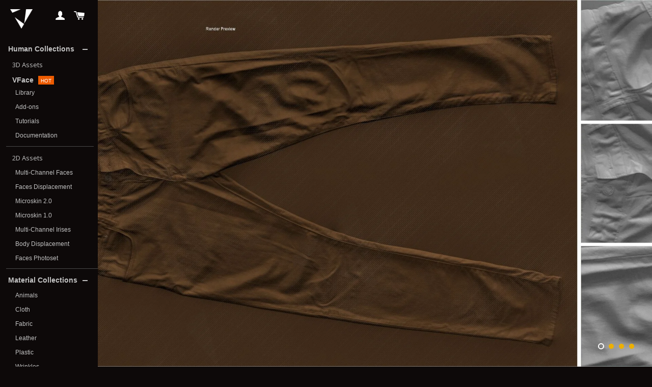

--- FILE ---
content_type: text/html; charset=utf-8
request_url: https://texturing.xyz/products/denim-trousers-27
body_size: 20181
content:
<!doctype html>
<script href="https://kit.fontawesome.com/34f68980e4.js" crossorigin="anonymous"></script>
<!--[if lt IE 7]><html class="no-js lt-ie9 lt-ie8 lt-ie7" lang="en"> <![endif]-->
<!--[if IE 7]><html class="no-js lt-ie9 lt-ie8" lang="en"> <![endif]-->
<!--[if IE 8]><html class="no-js lt-ie9" lang="en"> <![endif]-->
<!--[if IE 9 ]><html class="ie9 no-js"> <![endif]-->
<!--[if (gt IE 9)|!(IE)]><!--> <html  class="no-js"> <!--<![endif]-->
<head>
  <!-- /snippets/SPO-social-meta-tags.liquid -->
<!-- version: 20220928 -->
<!-- SEO Product Optimizer -->
<!-- -->
<meta property="fb:app_id" content="1015003798605559" />
<meta property="og:url" content="https://texturing.xyz/products/denim-trousers-27">

<meta property="og:type" content="product">
<meta property="product:price:amount" content="7.90" />
<meta property="product:price:currency" content="USD" /><!-- This part handle your product page   -->
  
  
    <title>
      Denim trousers #27 &ndash; Texturing.xyz
    </title>
    <meta name="description" content=" Full specificationsReal size115x68cm3.77x2.23ftFile size216MoIncluded folder(s):Raw scanAlbedoSpecularRoughnessNormalHeightBumpCavityImage formattifRaw reso...">
  
  
  <!-- Facebook -->
  
    <meta property="og:title" content="Denim trousers #27">
    <meta property="og:description" content=" Full specificationsReal size115x68cm3.77x2.23ftFile size216MoIncluded folder(s):Raw scanAlbedoSpecularRoughnessNormalHeightBumpCavityImage formattifRaw reso...">
    
      <meta property="og:image" content="http://texturing.xyz/cdn/shop/products/preview.0001_83b69d27-671c-426f-b02a-ea2bd995c6a3.jpg?v=1527654242">
      <meta property="og:image:secure_url" content="https://texturing.xyz/cdn/shop/products/preview.0001_83b69d27-671c-426f-b02a-ea2bd995c6a3.jpg?v=1527654242">
      <meta property="og:image:width" content="1920">
      <meta property="og:image:height" content="1080">
    
  
  <!-- Twitter -->
  
    <meta name="twitter:card" content="summary_large_image">
    <meta name="twitter:title" content="Denim trousers #27">
    <meta name="twitter:description" content=" Full specificationsReal size115x68cm3.77x2.23ftFile size216MoIncluded folder(s):Raw scanAlbedoSpecularRoughnessNormalHeightBumpCavityImage formattifRaw reso...">
     <!-- default - list 3 products -->
      
        <meta property="twitter:image" content="https://texturing.xyz/cdn/shop/products/preview.0003_5b3b1a53-3c95-4c16-88dd-0079c8100814_grande.jpg?v=1527654242">
      
        <meta property="twitter:image" content="https://texturing.xyz/cdn/shop/products/preview.0002_0d459d59-2e1d-441b-81cc-e1d4bf136fdb_grande.jpg?v=1527654242">
      
        <meta property="twitter:image" content="https://texturing.xyz/cdn/shop/products/preview.0001_83b69d27-671c-426f-b02a-ea2bd995c6a3_grande.jpg?v=1527654242">
      
    
  


<!-- END - SEO Product Optimizer -->



  <meta name="google-site-verification" content="8y1Cvhjd54NOjmmK983dUZvJYEPqWjoEP-npcrOT7Fc" />
  <meta name="facebook-domain-verification" content="j7td4qcr3qw15to1ps7pi2xi00to26" />



  <!-- Basic page needs ================================================== -->
  <meta charset="utf-8">
  <meta http-equiv="X-UA-Compatible" content="IE=edge,chrome=1">

  
  <link rel="shortcut icon" href="//texturing.xyz/cdn/shop/t/46/assets/favicon.png?v=83171395577643359551694182762" type="image/png" />
  

  <!-- Title and description ================================================== -->
  
  <link rel="canonical" href="https://texturing.xyz/products/denim-trousers-27">
  <meta name="viewport" content="width=device-width,initial-scale=1">
  <meta name="theme-color" content="#edb000">

  <!-- CSS ================================================== -->
  <link href="//texturing.xyz/cdn/shop/t/46/assets/timber.scss.css?v=140357542220834265021696069927" rel="stylesheet" type="text/css" media="all" />
  <link href="//texturing.xyz/cdn/shop/t/46/assets/theme.scss.css?v=49630977098763309611755767293" rel="stylesheet" type="text/css" media="all" />
  <link href="//texturing.xyz/cdn/shop/t/46/assets/theme.css.liquid?v=19995" rel="stylesheet" type="text/css" media="all" />
  <link rel="stylesheet" href="//texturing.xyz/cdn/shop/t/44/assets/theme.css.liquid">


  
  
  
  <link href="//fonts.googleapis.com/css?family=Open+Sans:400" rel="stylesheet" type="text/css" media="all" />



  
    
    
    <link href="//fonts.googleapis.com/css?family=Montserrat:400" rel="stylesheet" type="text/css" media="all" />
  


  <link rel="stylesheet" href="https://maxcdn.bootstrapcdn.com/font-awesome/4.4.0/css/font-awesome.min.css">

  <!-- Header hook for plugins ================================================== -->
  




<script>window.performance && window.performance.mark && window.performance.mark('shopify.content_for_header.start');</script><meta id="shopify-digital-wallet" name="shopify-digital-wallet" content="/9622878/digital_wallets/dialog">
<link rel="alternate" type="application/json+oembed" href="https://texturing.xyz/products/denim-trousers-27.oembed">
<script async="async" src="/checkouts/internal/preloads.js?locale=en-US"></script>
<script id="shopify-features" type="application/json">{"accessToken":"b05cb33469c558a8abe6fcf567e2b420","betas":["rich-media-storefront-analytics"],"domain":"texturing.xyz","predictiveSearch":true,"shopId":9622878,"locale":"en"}</script>
<script>var Shopify = Shopify || {};
Shopify.shop = "texturingxyz.myshopify.com";
Shopify.locale = "en";
Shopify.currency = {"active":"USD","rate":"1.0"};
Shopify.country = "US";
Shopify.theme = {"name":"backup_08_09_23","id":152749801800,"schema_name":null,"schema_version":null,"theme_store_id":null,"role":"main"};
Shopify.theme.handle = "null";
Shopify.theme.style = {"id":null,"handle":null};
Shopify.cdnHost = "texturing.xyz/cdn";
Shopify.routes = Shopify.routes || {};
Shopify.routes.root = "/";</script>
<script type="module">!function(o){(o.Shopify=o.Shopify||{}).modules=!0}(window);</script>
<script>!function(o){function n(){var o=[];function n(){o.push(Array.prototype.slice.apply(arguments))}return n.q=o,n}var t=o.Shopify=o.Shopify||{};t.loadFeatures=n(),t.autoloadFeatures=n()}(window);</script>
<script id="shop-js-analytics" type="application/json">{"pageType":"product"}</script>
<script defer="defer" async type="module" src="//texturing.xyz/cdn/shopifycloud/shop-js/modules/v2/client.init-shop-cart-sync_BdyHc3Nr.en.esm.js"></script>
<script defer="defer" async type="module" src="//texturing.xyz/cdn/shopifycloud/shop-js/modules/v2/chunk.common_Daul8nwZ.esm.js"></script>
<script type="module">
  await import("//texturing.xyz/cdn/shopifycloud/shop-js/modules/v2/client.init-shop-cart-sync_BdyHc3Nr.en.esm.js");
await import("//texturing.xyz/cdn/shopifycloud/shop-js/modules/v2/chunk.common_Daul8nwZ.esm.js");

  window.Shopify.SignInWithShop?.initShopCartSync?.({"fedCMEnabled":true,"windoidEnabled":true});

</script>
<script>(function() {
  var isLoaded = false;
  function asyncLoad() {
    if (isLoaded) return;
    isLoaded = true;
    var urls = ["https:\/\/widgetic.com\/sdk\/sdk.js?shop=texturingxyz.myshopify.com","https:\/\/a.mailmunch.co\/widgets\/site-533717-9466e5484af7d19057af27b59b1d6cc34e5b63f6.js?shop=texturingxyz.myshopify.com","https:\/\/chimpstatic.com\/mcjs-connected\/js\/users\/e240976f3adbae2fa2ed4fa5f\/72609a19f1772d104728df95b.js?shop=texturingxyz.myshopify.com","https:\/\/shopify.covet.pics\/covet-pics-widget-inject.js?shop=texturingxyz.myshopify.com"];
    for (var i = 0; i < urls.length; i++) {
      var s = document.createElement('script');
      s.type = 'text/javascript';
      s.async = true;
      s.src = urls[i];
      var x = document.getElementsByTagName('script')[0];
      x.parentNode.insertBefore(s, x);
    }
  };
  if(window.attachEvent) {
    window.attachEvent('onload', asyncLoad);
  } else {
    window.addEventListener('load', asyncLoad, false);
  }
})();</script>
<script id="__st">var __st={"a":9622878,"offset":3600,"reqid":"7392d67d-f250-4863-a4c4-8dea5aca8d10-1768976726","pageurl":"texturing.xyz\/products\/denim-trousers-27","u":"833c4a493b4b","p":"product","rtyp":"product","rid":288651444265};</script>
<script>window.ShopifyPaypalV4VisibilityTracking = true;</script>
<script id="captcha-bootstrap">!function(){'use strict';const t='contact',e='account',n='new_comment',o=[[t,t],['blogs',n],['comments',n],[t,'customer']],c=[[e,'customer_login'],[e,'guest_login'],[e,'recover_customer_password'],[e,'create_customer']],r=t=>t.map((([t,e])=>`form[action*='/${t}']:not([data-nocaptcha='true']) input[name='form_type'][value='${e}']`)).join(','),a=t=>()=>t?[...document.querySelectorAll(t)].map((t=>t.form)):[];function s(){const t=[...o],e=r(t);return a(e)}const i='password',u='form_key',d=['recaptcha-v3-token','g-recaptcha-response','h-captcha-response',i],f=()=>{try{return window.sessionStorage}catch{return}},m='__shopify_v',_=t=>t.elements[u];function p(t,e,n=!1){try{const o=window.sessionStorage,c=JSON.parse(o.getItem(e)),{data:r}=function(t){const{data:e,action:n}=t;return t[m]||n?{data:e,action:n}:{data:t,action:n}}(c);for(const[e,n]of Object.entries(r))t.elements[e]&&(t.elements[e].value=n);n&&o.removeItem(e)}catch(o){console.error('form repopulation failed',{error:o})}}const l='form_type',E='cptcha';function T(t){t.dataset[E]=!0}const w=window,h=w.document,L='Shopify',v='ce_forms',y='captcha';let A=!1;((t,e)=>{const n=(g='f06e6c50-85a8-45c8-87d0-21a2b65856fe',I='https://cdn.shopify.com/shopifycloud/storefront-forms-hcaptcha/ce_storefront_forms_captcha_hcaptcha.v1.5.2.iife.js',D={infoText:'Protected by hCaptcha',privacyText:'Privacy',termsText:'Terms'},(t,e,n)=>{const o=w[L][v],c=o.bindForm;if(c)return c(t,g,e,D).then(n);var r;o.q.push([[t,g,e,D],n]),r=I,A||(h.body.append(Object.assign(h.createElement('script'),{id:'captcha-provider',async:!0,src:r})),A=!0)});var g,I,D;w[L]=w[L]||{},w[L][v]=w[L][v]||{},w[L][v].q=[],w[L][y]=w[L][y]||{},w[L][y].protect=function(t,e){n(t,void 0,e),T(t)},Object.freeze(w[L][y]),function(t,e,n,w,h,L){const[v,y,A,g]=function(t,e,n){const i=e?o:[],u=t?c:[],d=[...i,...u],f=r(d),m=r(i),_=r(d.filter((([t,e])=>n.includes(e))));return[a(f),a(m),a(_),s()]}(w,h,L),I=t=>{const e=t.target;return e instanceof HTMLFormElement?e:e&&e.form},D=t=>v().includes(t);t.addEventListener('submit',(t=>{const e=I(t);if(!e)return;const n=D(e)&&!e.dataset.hcaptchaBound&&!e.dataset.recaptchaBound,o=_(e),c=g().includes(e)&&(!o||!o.value);(n||c)&&t.preventDefault(),c&&!n&&(function(t){try{if(!f())return;!function(t){const e=f();if(!e)return;const n=_(t);if(!n)return;const o=n.value;o&&e.removeItem(o)}(t);const e=Array.from(Array(32),(()=>Math.random().toString(36)[2])).join('');!function(t,e){_(t)||t.append(Object.assign(document.createElement('input'),{type:'hidden',name:u})),t.elements[u].value=e}(t,e),function(t,e){const n=f();if(!n)return;const o=[...t.querySelectorAll(`input[type='${i}']`)].map((({name:t})=>t)),c=[...d,...o],r={};for(const[a,s]of new FormData(t).entries())c.includes(a)||(r[a]=s);n.setItem(e,JSON.stringify({[m]:1,action:t.action,data:r}))}(t,e)}catch(e){console.error('failed to persist form',e)}}(e),e.submit())}));const S=(t,e)=>{t&&!t.dataset[E]&&(n(t,e.some((e=>e===t))),T(t))};for(const o of['focusin','change'])t.addEventListener(o,(t=>{const e=I(t);D(e)&&S(e,y())}));const B=e.get('form_key'),M=e.get(l),P=B&&M;t.addEventListener('DOMContentLoaded',(()=>{const t=y();if(P)for(const e of t)e.elements[l].value===M&&p(e,B);[...new Set([...A(),...v().filter((t=>'true'===t.dataset.shopifyCaptcha))])].forEach((e=>S(e,t)))}))}(h,new URLSearchParams(w.location.search),n,t,e,['guest_login'])})(!0,!0)}();</script>
<script integrity="sha256-4kQ18oKyAcykRKYeNunJcIwy7WH5gtpwJnB7kiuLZ1E=" data-source-attribution="shopify.loadfeatures" defer="defer" src="//texturing.xyz/cdn/shopifycloud/storefront/assets/storefront/load_feature-a0a9edcb.js" crossorigin="anonymous"></script>
<script data-source-attribution="shopify.dynamic_checkout.dynamic.init">var Shopify=Shopify||{};Shopify.PaymentButton=Shopify.PaymentButton||{isStorefrontPortableWallets:!0,init:function(){window.Shopify.PaymentButton.init=function(){};var t=document.createElement("script");t.src="https://texturing.xyz/cdn/shopifycloud/portable-wallets/latest/portable-wallets.en.js",t.type="module",document.head.appendChild(t)}};
</script>
<script data-source-attribution="shopify.dynamic_checkout.buyer_consent">
  function portableWalletsHideBuyerConsent(e){var t=document.getElementById("shopify-buyer-consent"),n=document.getElementById("shopify-subscription-policy-button");t&&n&&(t.classList.add("hidden"),t.setAttribute("aria-hidden","true"),n.removeEventListener("click",e))}function portableWalletsShowBuyerConsent(e){var t=document.getElementById("shopify-buyer-consent"),n=document.getElementById("shopify-subscription-policy-button");t&&n&&(t.classList.remove("hidden"),t.removeAttribute("aria-hidden"),n.addEventListener("click",e))}window.Shopify?.PaymentButton&&(window.Shopify.PaymentButton.hideBuyerConsent=portableWalletsHideBuyerConsent,window.Shopify.PaymentButton.showBuyerConsent=portableWalletsShowBuyerConsent);
</script>
<script data-source-attribution="shopify.dynamic_checkout.cart.bootstrap">document.addEventListener("DOMContentLoaded",(function(){function t(){return document.querySelector("shopify-accelerated-checkout-cart, shopify-accelerated-checkout")}if(t())Shopify.PaymentButton.init();else{new MutationObserver((function(e,n){t()&&(Shopify.PaymentButton.init(),n.disconnect())})).observe(document.body,{childList:!0,subtree:!0})}}));
</script>

<script>window.performance && window.performance.mark && window.performance.mark('shopify.content_for_header.end');</script>
  <!-- /snippets/oldIE-js.liquid -->


<!--[if lt IE 9]>
<script src="//cdnjs.cloudflare.com/ajax/libs/html5shiv/3.7.2/html5shiv.min.js" type="text/javascript"></script>
<script src="//texturing.xyz/cdn/shop/t/46/assets/respond.min.js?v=52248677837542619231694183334" type="text/javascript"></script>
<link href="//texturing.xyz/cdn/shop/t/46/assets/respond-proxy.html" id="respond-proxy" rel="respond-proxy" />
<link href="//texturing.xyz/search?q=1d1cc0dbdfc889a76831e4ac3b371f93" id="respond-redirect" rel="respond-redirect" />
<script src="//texturing.xyz/search?q=1d1cc0dbdfc889a76831e4ac3b371f93" type="text/javascript"></script>
<![endif]-->


<!--[if (lte IE 9) ]><script src="//texturing.xyz/cdn/shop/t/46/assets/match-media.min.js?v=159635276924582161481694183108" type="text/javascript"></script><![endif]-->


  <script src="//ajax.googleapis.com/ajax/libs/jquery/1.11.0/jquery.min.js" type="text/javascript"></script>
  <script src="//texturing.xyz/cdn/shop/t/46/assets/modernizr.min.js?v=21391054748206432451694183120" type="text/javascript"></script>

  
  

<link href="https://monorail-edge.shopifysvc.com" rel="dns-prefetch">
<script>(function(){if ("sendBeacon" in navigator && "performance" in window) {try {var session_token_from_headers = performance.getEntriesByType('navigation')[0].serverTiming.find(x => x.name == '_s').description;} catch {var session_token_from_headers = undefined;}var session_cookie_matches = document.cookie.match(/_shopify_s=([^;]*)/);var session_token_from_cookie = session_cookie_matches && session_cookie_matches.length === 2 ? session_cookie_matches[1] : "";var session_token = session_token_from_headers || session_token_from_cookie || "";function handle_abandonment_event(e) {var entries = performance.getEntries().filter(function(entry) {return /monorail-edge.shopifysvc.com/.test(entry.name);});if (!window.abandonment_tracked && entries.length === 0) {window.abandonment_tracked = true;var currentMs = Date.now();var navigation_start = performance.timing.navigationStart;var payload = {shop_id: 9622878,url: window.location.href,navigation_start,duration: currentMs - navigation_start,session_token,page_type: "product"};window.navigator.sendBeacon("https://monorail-edge.shopifysvc.com/v1/produce", JSON.stringify({schema_id: "online_store_buyer_site_abandonment/1.1",payload: payload,metadata: {event_created_at_ms: currentMs,event_sent_at_ms: currentMs}}));}}window.addEventListener('pagehide', handle_abandonment_event);}}());</script>
<script id="web-pixels-manager-setup">(function e(e,d,r,n,o){if(void 0===o&&(o={}),!Boolean(null===(a=null===(i=window.Shopify)||void 0===i?void 0:i.analytics)||void 0===a?void 0:a.replayQueue)){var i,a;window.Shopify=window.Shopify||{};var t=window.Shopify;t.analytics=t.analytics||{};var s=t.analytics;s.replayQueue=[],s.publish=function(e,d,r){return s.replayQueue.push([e,d,r]),!0};try{self.performance.mark("wpm:start")}catch(e){}var l=function(){var e={modern:/Edge?\/(1{2}[4-9]|1[2-9]\d|[2-9]\d{2}|\d{4,})\.\d+(\.\d+|)|Firefox\/(1{2}[4-9]|1[2-9]\d|[2-9]\d{2}|\d{4,})\.\d+(\.\d+|)|Chrom(ium|e)\/(9{2}|\d{3,})\.\d+(\.\d+|)|(Maci|X1{2}).+ Version\/(15\.\d+|(1[6-9]|[2-9]\d|\d{3,})\.\d+)([,.]\d+|)( \(\w+\)|)( Mobile\/\w+|) Safari\/|Chrome.+OPR\/(9{2}|\d{3,})\.\d+\.\d+|(CPU[ +]OS|iPhone[ +]OS|CPU[ +]iPhone|CPU IPhone OS|CPU iPad OS)[ +]+(15[._]\d+|(1[6-9]|[2-9]\d|\d{3,})[._]\d+)([._]\d+|)|Android:?[ /-](13[3-9]|1[4-9]\d|[2-9]\d{2}|\d{4,})(\.\d+|)(\.\d+|)|Android.+Firefox\/(13[5-9]|1[4-9]\d|[2-9]\d{2}|\d{4,})\.\d+(\.\d+|)|Android.+Chrom(ium|e)\/(13[3-9]|1[4-9]\d|[2-9]\d{2}|\d{4,})\.\d+(\.\d+|)|SamsungBrowser\/([2-9]\d|\d{3,})\.\d+/,legacy:/Edge?\/(1[6-9]|[2-9]\d|\d{3,})\.\d+(\.\d+|)|Firefox\/(5[4-9]|[6-9]\d|\d{3,})\.\d+(\.\d+|)|Chrom(ium|e)\/(5[1-9]|[6-9]\d|\d{3,})\.\d+(\.\d+|)([\d.]+$|.*Safari\/(?![\d.]+ Edge\/[\d.]+$))|(Maci|X1{2}).+ Version\/(10\.\d+|(1[1-9]|[2-9]\d|\d{3,})\.\d+)([,.]\d+|)( \(\w+\)|)( Mobile\/\w+|) Safari\/|Chrome.+OPR\/(3[89]|[4-9]\d|\d{3,})\.\d+\.\d+|(CPU[ +]OS|iPhone[ +]OS|CPU[ +]iPhone|CPU IPhone OS|CPU iPad OS)[ +]+(10[._]\d+|(1[1-9]|[2-9]\d|\d{3,})[._]\d+)([._]\d+|)|Android:?[ /-](13[3-9]|1[4-9]\d|[2-9]\d{2}|\d{4,})(\.\d+|)(\.\d+|)|Mobile Safari.+OPR\/([89]\d|\d{3,})\.\d+\.\d+|Android.+Firefox\/(13[5-9]|1[4-9]\d|[2-9]\d{2}|\d{4,})\.\d+(\.\d+|)|Android.+Chrom(ium|e)\/(13[3-9]|1[4-9]\d|[2-9]\d{2}|\d{4,})\.\d+(\.\d+|)|Android.+(UC? ?Browser|UCWEB|U3)[ /]?(15\.([5-9]|\d{2,})|(1[6-9]|[2-9]\d|\d{3,})\.\d+)\.\d+|SamsungBrowser\/(5\.\d+|([6-9]|\d{2,})\.\d+)|Android.+MQ{2}Browser\/(14(\.(9|\d{2,})|)|(1[5-9]|[2-9]\d|\d{3,})(\.\d+|))(\.\d+|)|K[Aa][Ii]OS\/(3\.\d+|([4-9]|\d{2,})\.\d+)(\.\d+|)/},d=e.modern,r=e.legacy,n=navigator.userAgent;return n.match(d)?"modern":n.match(r)?"legacy":"unknown"}(),u="modern"===l?"modern":"legacy",c=(null!=n?n:{modern:"",legacy:""})[u],f=function(e){return[e.baseUrl,"/wpm","/b",e.hashVersion,"modern"===e.buildTarget?"m":"l",".js"].join("")}({baseUrl:d,hashVersion:r,buildTarget:u}),m=function(e){var d=e.version,r=e.bundleTarget,n=e.surface,o=e.pageUrl,i=e.monorailEndpoint;return{emit:function(e){var a=e.status,t=e.errorMsg,s=(new Date).getTime(),l=JSON.stringify({metadata:{event_sent_at_ms:s},events:[{schema_id:"web_pixels_manager_load/3.1",payload:{version:d,bundle_target:r,page_url:o,status:a,surface:n,error_msg:t},metadata:{event_created_at_ms:s}}]});if(!i)return console&&console.warn&&console.warn("[Web Pixels Manager] No Monorail endpoint provided, skipping logging."),!1;try{return self.navigator.sendBeacon.bind(self.navigator)(i,l)}catch(e){}var u=new XMLHttpRequest;try{return u.open("POST",i,!0),u.setRequestHeader("Content-Type","text/plain"),u.send(l),!0}catch(e){return console&&console.warn&&console.warn("[Web Pixels Manager] Got an unhandled error while logging to Monorail."),!1}}}}({version:r,bundleTarget:l,surface:e.surface,pageUrl:self.location.href,monorailEndpoint:e.monorailEndpoint});try{o.browserTarget=l,function(e){var d=e.src,r=e.async,n=void 0===r||r,o=e.onload,i=e.onerror,a=e.sri,t=e.scriptDataAttributes,s=void 0===t?{}:t,l=document.createElement("script"),u=document.querySelector("head"),c=document.querySelector("body");if(l.async=n,l.src=d,a&&(l.integrity=a,l.crossOrigin="anonymous"),s)for(var f in s)if(Object.prototype.hasOwnProperty.call(s,f))try{l.dataset[f]=s[f]}catch(e){}if(o&&l.addEventListener("load",o),i&&l.addEventListener("error",i),u)u.appendChild(l);else{if(!c)throw new Error("Did not find a head or body element to append the script");c.appendChild(l)}}({src:f,async:!0,onload:function(){if(!function(){var e,d;return Boolean(null===(d=null===(e=window.Shopify)||void 0===e?void 0:e.analytics)||void 0===d?void 0:d.initialized)}()){var d=window.webPixelsManager.init(e)||void 0;if(d){var r=window.Shopify.analytics;r.replayQueue.forEach((function(e){var r=e[0],n=e[1],o=e[2];d.publishCustomEvent(r,n,o)})),r.replayQueue=[],r.publish=d.publishCustomEvent,r.visitor=d.visitor,r.initialized=!0}}},onerror:function(){return m.emit({status:"failed",errorMsg:"".concat(f," has failed to load")})},sri:function(e){var d=/^sha384-[A-Za-z0-9+/=]+$/;return"string"==typeof e&&d.test(e)}(c)?c:"",scriptDataAttributes:o}),m.emit({status:"loading"})}catch(e){m.emit({status:"failed",errorMsg:(null==e?void 0:e.message)||"Unknown error"})}}})({shopId: 9622878,storefrontBaseUrl: "https://texturing.xyz",extensionsBaseUrl: "https://extensions.shopifycdn.com/cdn/shopifycloud/web-pixels-manager",monorailEndpoint: "https://monorail-edge.shopifysvc.com/unstable/produce_batch",surface: "storefront-renderer",enabledBetaFlags: ["2dca8a86"],webPixelsConfigList: [{"id":"897515848","configuration":"{\"config\":\"{\\\"pixel_id\\\":\\\"G-TYLNCWN5D2\\\",\\\"gtag_events\\\":[{\\\"type\\\":\\\"begin_checkout\\\",\\\"action_label\\\":\\\"G-TYLNCWN5D2\\\"},{\\\"type\\\":\\\"search\\\",\\\"action_label\\\":\\\"G-TYLNCWN5D2\\\"},{\\\"type\\\":\\\"view_item\\\",\\\"action_label\\\":\\\"G-TYLNCWN5D2\\\"},{\\\"type\\\":\\\"purchase\\\",\\\"action_label\\\":\\\"G-TYLNCWN5D2\\\"},{\\\"type\\\":\\\"page_view\\\",\\\"action_label\\\":\\\"G-TYLNCWN5D2\\\"},{\\\"type\\\":\\\"add_payment_info\\\",\\\"action_label\\\":\\\"G-TYLNCWN5D2\\\"},{\\\"type\\\":\\\"add_to_cart\\\",\\\"action_label\\\":\\\"G-TYLNCWN5D2\\\"}],\\\"enable_monitoring_mode\\\":false}\"}","eventPayloadVersion":"v1","runtimeContext":"OPEN","scriptVersion":"b2a88bafab3e21179ed38636efcd8a93","type":"APP","apiClientId":1780363,"privacyPurposes":[],"dataSharingAdjustments":{"protectedCustomerApprovalScopes":["read_customer_address","read_customer_email","read_customer_name","read_customer_personal_data","read_customer_phone"]}},{"id":"254345544","configuration":"{\"pixel_id\":\"635193026881855\",\"pixel_type\":\"facebook_pixel\",\"metaapp_system_user_token\":\"-\"}","eventPayloadVersion":"v1","runtimeContext":"OPEN","scriptVersion":"ca16bc87fe92b6042fbaa3acc2fbdaa6","type":"APP","apiClientId":2329312,"privacyPurposes":["ANALYTICS","MARKETING","SALE_OF_DATA"],"dataSharingAdjustments":{"protectedCustomerApprovalScopes":["read_customer_address","read_customer_email","read_customer_name","read_customer_personal_data","read_customer_phone"]}},{"id":"172851528","eventPayloadVersion":"v1","runtimeContext":"LAX","scriptVersion":"1","type":"CUSTOM","privacyPurposes":["ANALYTICS"],"name":"Google Analytics tag (migrated)"},{"id":"shopify-app-pixel","configuration":"{}","eventPayloadVersion":"v1","runtimeContext":"STRICT","scriptVersion":"0450","apiClientId":"shopify-pixel","type":"APP","privacyPurposes":["ANALYTICS","MARKETING"]},{"id":"shopify-custom-pixel","eventPayloadVersion":"v1","runtimeContext":"LAX","scriptVersion":"0450","apiClientId":"shopify-pixel","type":"CUSTOM","privacyPurposes":["ANALYTICS","MARKETING"]}],isMerchantRequest: false,initData: {"shop":{"name":"Texturing.xyz","paymentSettings":{"currencyCode":"USD"},"myshopifyDomain":"texturingxyz.myshopify.com","countryCode":"FR","storefrontUrl":"https:\/\/texturing.xyz"},"customer":null,"cart":null,"checkout":null,"productVariants":[{"price":{"amount":7.9,"currencyCode":"USD"},"product":{"title":"Denim trousers #27","vendor":"texturingxyz","id":"288651444265","untranslatedTitle":"Denim trousers #27","url":"\/products\/denim-trousers-27","type":"Cloth"},"id":"4109180010537","image":{"src":"\/\/texturing.xyz\/cdn\/shop\/products\/preview.0001_83b69d27-671c-426f-b02a-ea2bd995c6a3.jpg?v=1527654242"},"sku":"","title":"Personal use","untranslatedTitle":"Personal use"},{"price":{"amount":19.9,"currencyCode":"USD"},"product":{"title":"Denim trousers #27","vendor":"texturingxyz","id":"288651444265","untranslatedTitle":"Denim trousers #27","url":"\/products\/denim-trousers-27","type":"Cloth"},"id":"4109180043305","image":{"src":"\/\/texturing.xyz\/cdn\/shop\/products\/preview.0001_83b69d27-671c-426f-b02a-ea2bd995c6a3.jpg?v=1527654242"},"sku":"","title":"Commercial use","untranslatedTitle":"Commercial use"}],"purchasingCompany":null},},"https://texturing.xyz/cdn","fcfee988w5aeb613cpc8e4bc33m6693e112",{"modern":"","legacy":""},{"shopId":"9622878","storefrontBaseUrl":"https:\/\/texturing.xyz","extensionBaseUrl":"https:\/\/extensions.shopifycdn.com\/cdn\/shopifycloud\/web-pixels-manager","surface":"storefront-renderer","enabledBetaFlags":"[\"2dca8a86\"]","isMerchantRequest":"false","hashVersion":"fcfee988w5aeb613cpc8e4bc33m6693e112","publish":"custom","events":"[[\"page_viewed\",{}],[\"product_viewed\",{\"productVariant\":{\"price\":{\"amount\":7.9,\"currencyCode\":\"USD\"},\"product\":{\"title\":\"Denim trousers #27\",\"vendor\":\"texturingxyz\",\"id\":\"288651444265\",\"untranslatedTitle\":\"Denim trousers #27\",\"url\":\"\/products\/denim-trousers-27\",\"type\":\"Cloth\"},\"id\":\"4109180010537\",\"image\":{\"src\":\"\/\/texturing.xyz\/cdn\/shop\/products\/preview.0001_83b69d27-671c-426f-b02a-ea2bd995c6a3.jpg?v=1527654242\"},\"sku\":\"\",\"title\":\"Personal use\",\"untranslatedTitle\":\"Personal use\"}}]]"});</script><script>
  window.ShopifyAnalytics = window.ShopifyAnalytics || {};
  window.ShopifyAnalytics.meta = window.ShopifyAnalytics.meta || {};
  window.ShopifyAnalytics.meta.currency = 'USD';
  var meta = {"product":{"id":288651444265,"gid":"gid:\/\/shopify\/Product\/288651444265","vendor":"texturingxyz","type":"Cloth","handle":"denim-trousers-27","variants":[{"id":4109180010537,"price":790,"name":"Denim trousers #27 - Personal use","public_title":"Personal use","sku":""},{"id":4109180043305,"price":1990,"name":"Denim trousers #27 - Commercial use","public_title":"Commercial use","sku":""}],"remote":false},"page":{"pageType":"product","resourceType":"product","resourceId":288651444265,"requestId":"7392d67d-f250-4863-a4c4-8dea5aca8d10-1768976726"}};
  for (var attr in meta) {
    window.ShopifyAnalytics.meta[attr] = meta[attr];
  }
</script>
<script class="analytics">
  (function () {
    var customDocumentWrite = function(content) {
      var jquery = null;

      if (window.jQuery) {
        jquery = window.jQuery;
      } else if (window.Checkout && window.Checkout.$) {
        jquery = window.Checkout.$;
      }

      if (jquery) {
        jquery('body').append(content);
      }
    };

    var hasLoggedConversion = function(token) {
      if (token) {
        return document.cookie.indexOf('loggedConversion=' + token) !== -1;
      }
      return false;
    }

    var setCookieIfConversion = function(token) {
      if (token) {
        var twoMonthsFromNow = new Date(Date.now());
        twoMonthsFromNow.setMonth(twoMonthsFromNow.getMonth() + 2);

        document.cookie = 'loggedConversion=' + token + '; expires=' + twoMonthsFromNow;
      }
    }

    var trekkie = window.ShopifyAnalytics.lib = window.trekkie = window.trekkie || [];
    if (trekkie.integrations) {
      return;
    }
    trekkie.methods = [
      'identify',
      'page',
      'ready',
      'track',
      'trackForm',
      'trackLink'
    ];
    trekkie.factory = function(method) {
      return function() {
        var args = Array.prototype.slice.call(arguments);
        args.unshift(method);
        trekkie.push(args);
        return trekkie;
      };
    };
    for (var i = 0; i < trekkie.methods.length; i++) {
      var key = trekkie.methods[i];
      trekkie[key] = trekkie.factory(key);
    }
    trekkie.load = function(config) {
      trekkie.config = config || {};
      trekkie.config.initialDocumentCookie = document.cookie;
      var first = document.getElementsByTagName('script')[0];
      var script = document.createElement('script');
      script.type = 'text/javascript';
      script.onerror = function(e) {
        var scriptFallback = document.createElement('script');
        scriptFallback.type = 'text/javascript';
        scriptFallback.onerror = function(error) {
                var Monorail = {
      produce: function produce(monorailDomain, schemaId, payload) {
        var currentMs = new Date().getTime();
        var event = {
          schema_id: schemaId,
          payload: payload,
          metadata: {
            event_created_at_ms: currentMs,
            event_sent_at_ms: currentMs
          }
        };
        return Monorail.sendRequest("https://" + monorailDomain + "/v1/produce", JSON.stringify(event));
      },
      sendRequest: function sendRequest(endpointUrl, payload) {
        // Try the sendBeacon API
        if (window && window.navigator && typeof window.navigator.sendBeacon === 'function' && typeof window.Blob === 'function' && !Monorail.isIos12()) {
          var blobData = new window.Blob([payload], {
            type: 'text/plain'
          });

          if (window.navigator.sendBeacon(endpointUrl, blobData)) {
            return true;
          } // sendBeacon was not successful

        } // XHR beacon

        var xhr = new XMLHttpRequest();

        try {
          xhr.open('POST', endpointUrl);
          xhr.setRequestHeader('Content-Type', 'text/plain');
          xhr.send(payload);
        } catch (e) {
          console.log(e);
        }

        return false;
      },
      isIos12: function isIos12() {
        return window.navigator.userAgent.lastIndexOf('iPhone; CPU iPhone OS 12_') !== -1 || window.navigator.userAgent.lastIndexOf('iPad; CPU OS 12_') !== -1;
      }
    };
    Monorail.produce('monorail-edge.shopifysvc.com',
      'trekkie_storefront_load_errors/1.1',
      {shop_id: 9622878,
      theme_id: 152749801800,
      app_name: "storefront",
      context_url: window.location.href,
      source_url: "//texturing.xyz/cdn/s/trekkie.storefront.cd680fe47e6c39ca5d5df5f0a32d569bc48c0f27.min.js"});

        };
        scriptFallback.async = true;
        scriptFallback.src = '//texturing.xyz/cdn/s/trekkie.storefront.cd680fe47e6c39ca5d5df5f0a32d569bc48c0f27.min.js';
        first.parentNode.insertBefore(scriptFallback, first);
      };
      script.async = true;
      script.src = '//texturing.xyz/cdn/s/trekkie.storefront.cd680fe47e6c39ca5d5df5f0a32d569bc48c0f27.min.js';
      first.parentNode.insertBefore(script, first);
    };
    trekkie.load(
      {"Trekkie":{"appName":"storefront","development":false,"defaultAttributes":{"shopId":9622878,"isMerchantRequest":null,"themeId":152749801800,"themeCityHash":"10286342985382625726","contentLanguage":"en","currency":"USD","eventMetadataId":"99dd787f-1386-42be-b09e-c4bbbc757722"},"isServerSideCookieWritingEnabled":true,"monorailRegion":"shop_domain","enabledBetaFlags":["65f19447"]},"Session Attribution":{},"S2S":{"facebookCapiEnabled":true,"source":"trekkie-storefront-renderer","apiClientId":580111}}
    );

    var loaded = false;
    trekkie.ready(function() {
      if (loaded) return;
      loaded = true;

      window.ShopifyAnalytics.lib = window.trekkie;

      var originalDocumentWrite = document.write;
      document.write = customDocumentWrite;
      try { window.ShopifyAnalytics.merchantGoogleAnalytics.call(this); } catch(error) {};
      document.write = originalDocumentWrite;

      window.ShopifyAnalytics.lib.page(null,{"pageType":"product","resourceType":"product","resourceId":288651444265,"requestId":"7392d67d-f250-4863-a4c4-8dea5aca8d10-1768976726","shopifyEmitted":true});

      var match = window.location.pathname.match(/checkouts\/(.+)\/(thank_you|post_purchase)/)
      var token = match? match[1]: undefined;
      if (!hasLoggedConversion(token)) {
        setCookieIfConversion(token);
        window.ShopifyAnalytics.lib.track("Viewed Product",{"currency":"USD","variantId":4109180010537,"productId":288651444265,"productGid":"gid:\/\/shopify\/Product\/288651444265","name":"Denim trousers #27 - Personal use","price":"7.90","sku":"","brand":"texturingxyz","variant":"Personal use","category":"Cloth","nonInteraction":true,"remote":false},undefined,undefined,{"shopifyEmitted":true});
      window.ShopifyAnalytics.lib.track("monorail:\/\/trekkie_storefront_viewed_product\/1.1",{"currency":"USD","variantId":4109180010537,"productId":288651444265,"productGid":"gid:\/\/shopify\/Product\/288651444265","name":"Denim trousers #27 - Personal use","price":"7.90","sku":"","brand":"texturingxyz","variant":"Personal use","category":"Cloth","nonInteraction":true,"remote":false,"referer":"https:\/\/texturing.xyz\/products\/denim-trousers-27"});
      }
    });


        var eventsListenerScript = document.createElement('script');
        eventsListenerScript.async = true;
        eventsListenerScript.src = "//texturing.xyz/cdn/shopifycloud/storefront/assets/shop_events_listener-3da45d37.js";
        document.getElementsByTagName('head')[0].appendChild(eventsListenerScript);

})();</script>
  <script>
  if (!window.ga || (window.ga && typeof window.ga !== 'function')) {
    window.ga = function ga() {
      (window.ga.q = window.ga.q || []).push(arguments);
      if (window.Shopify && window.Shopify.analytics && typeof window.Shopify.analytics.publish === 'function') {
        window.Shopify.analytics.publish("ga_stub_called", {}, {sendTo: "google_osp_migration"});
      }
      console.error("Shopify's Google Analytics stub called with:", Array.from(arguments), "\nSee https://help.shopify.com/manual/promoting-marketing/pixels/pixel-migration#google for more information.");
    };
    if (window.Shopify && window.Shopify.analytics && typeof window.Shopify.analytics.publish === 'function') {
      window.Shopify.analytics.publish("ga_stub_initialized", {}, {sendTo: "google_osp_migration"});
    }
  }
</script>
<script
  defer
  src="https://texturing.xyz/cdn/shopifycloud/perf-kit/shopify-perf-kit-3.0.4.min.js"
  data-application="storefront-renderer"
  data-shop-id="9622878"
  data-render-region="gcp-us-east1"
  data-page-type="product"
  data-theme-instance-id="152749801800"
  data-theme-name=""
  data-theme-version=""
  data-monorail-region="shop_domain"
  data-resource-timing-sampling-rate="10"
  data-shs="true"
  data-shs-beacon="true"
  data-shs-export-with-fetch="true"
  data-shs-logs-sample-rate="1"
  data-shs-beacon-endpoint="https://texturing.xyz/api/collect"
></script>
</head>


<body id="denim-trousers-27" class="template-product">

  
  <!--  -->
  
  <!-- <div id="NavDrawer" class="drawer drawer--left">
    <div class="drawer__fixed-header">
      <div class="drawer__header">
        <div class="drawer__close drawer__close--left">
          <button type="button" class="icon-fallback-text drawer__close-button js-drawer-close">
            <span class="icon icon-x" aria-hidden="true"></span>
            <span class="fallback-text">Close menu</span>
          </button>
        </div>
      </div>
    </div> -->
    <!-- <div class="drawer__inner">

      

      

      <!-- begin mobile-nav -->
      <!-- <ul class="mobile-nav">
         -->
          
          <!-- 
          
            <li class="mobile-nav__item" aria-haspopup="true">
              <div class="mobile-nav__has-sublist">
                <a href="/" class="mobile-nav__link">Skin</a>
                <div class="mobile-nav__toggle">
                  <button type="button" class="icon-fallback-text">
                    <span class="icon-fallback-text mobile-nav__toggle-open">
                      <span class="icon icon-plus" aria-hidden="true"></span>
                      <span class="fallback-text">See More</span>
                    </span>
                    <span class="icon-fallback-text mobile-nav__toggle-close">
                      <span class="icon icon-minus" aria-hidden="true"></span>
                      <span class="fallback-text">Close Cart</span>
                    </span>
                  </button>
                </div>
              </div>
              <ul class="mobile-nav__sublist">
                
                  <li class="mobile-nav__item">
                    <a href="/collections/multi-channel-faces" class="mobile-nav__link">Multi-channel Faces</a>
                  </li>
                
                  <li class="mobile-nav__item">
                    <a href="/collections/multi-channel-iris" class="mobile-nav__link">Multi-channel Iris</a>
                  </li>
                
                  <li class="mobile-nav__item">
                    <a href="/collections/human/Face" class="mobile-nav__link">Faces displacement</a>
                  </li>
                
                  <li class="mobile-nav__item">
                    <a href="/collections/microskin" class="mobile-nav__link">Micro displacement</a>
                  </li>
                
                  <li class="mobile-nav__item">
                    <a href="/collections/human/body" class="mobile-nav__link">Body displacement</a>
                  </li>
                
                  <li class="mobile-nav__item">
                    <a href="/collections/photos" class="mobile-nav__link">Faces photoset</a>
                  </li>
                
              </ul>
            </li>
          
         -->
          
          <!-- 
          
            <li class="mobile-nav__item" aria-haspopup="true">
              <div class="mobile-nav__has-sublist">
                <a href="/" class="mobile-nav__link">Materials</a>
                <div class="mobile-nav__toggle">
                  <button type="button" class="icon-fallback-text">
                    <span class="icon-fallback-text mobile-nav__toggle-open">
                      <span class="icon icon-plus" aria-hidden="true"></span>
                      <span class="fallback-text">See More</span>
                    </span>
                    <span class="icon-fallback-text mobile-nav__toggle-close">
                      <span class="icon icon-minus" aria-hidden="true"></span>
                      <span class="fallback-text">Close Cart</span>
                    </span>
                  </button>
                </div>
              </div>
              <ul class="mobile-nav__sublist">
                
                  <li class="mobile-nav__item">
                    <a href="/collections/animals" class="mobile-nav__link">Animals</a>
                  </li>
                
                  <li class="mobile-nav__item">
                    <a href="/collections/cloth" class="mobile-nav__link">Cloth</a>
                  </li>
                
                  <li class="mobile-nav__item">
                    <a href="/collections/fabrics" class="mobile-nav__link">Fabric</a>
                  </li>
                
                  <li class="mobile-nav__item">
                    <a href="/collections/leather" class="mobile-nav__link">Leather</a>
                  </li>
                
                  <li class="mobile-nav__item">
                    <a href="/collections/plastic" class="mobile-nav__link">Plastic</a>
                  </li>
                
                  <li class="mobile-nav__item">
                    <a href="/collections/wrinkles" class="mobile-nav__link">Wrinkles</a>
                  </li>
                
                  <li class="mobile-nav__item">
                    <a href="/collections/wood" class="mobile-nav__link">Wood</a>
                  </li>
                
              </ul>
            </li>
          
         -->
          
          <!-- 
          
            <li class="mobile-nav__item">
              <a href="/pages/gallery" class="mobile-nav__link">Gallery</a>
            </li>
          
         -->
          
          <!-- 
          
            <li class="mobile-nav__item" aria-haspopup="true">
              <div class="mobile-nav__has-sublist">
                <a href="/" class="mobile-nav__link">Learn</a>
                <div class="mobile-nav__toggle">
                  <button type="button" class="icon-fallback-text">
                    <span class="icon-fallback-text mobile-nav__toggle-open">
                      <span class="icon icon-plus" aria-hidden="true"></span>
                      <span class="fallback-text">See More</span>
                    </span>
                    <span class="icon-fallback-text mobile-nav__toggle-close">
                      <span class="icon icon-minus" aria-hidden="true"></span>
                      <span class="fallback-text">Close Cart</span>
                    </span>
                  </button>
                </div>
              </div>
              <ul class="mobile-nav__sublist">
                
                  <li class="mobile-nav__item">
                    <a href="/pages/tutorials" class="mobile-nav__link">Tutorials</a>
                  </li>
                
                  <li class="mobile-nav__item">
                    <a href="/pages/spotlight" class="mobile-nav__link">Spotlight</a>
                  </li>
                
                  <li class="mobile-nav__item">
                    <a href="/pages/discover" class="mobile-nav__link">Discover</a>
                  </li>
                
                  <li class="mobile-nav__item">
                    <a href="/blogs/all" class="mobile-nav__link">Blog</a>
                  </li>
                
              </ul>
            </li>
          
         -->

        
        <!-- <li class="mobile-nav__spacer"></li> -->

        
        <!-- 
          
            <li class="mobile-nav__item mobile-nav__item--secondary">
              <a href="/account/login" id="customer_login_link">Log In</a>
            </li>
            
            <li class="mobile-nav__item mobile-nav__item--secondary">
              <a href="/account/register" id="customer_register_link">Create Account</a>
            </li>
            
          
        
        
          <li class="mobile-nav__item mobile-nav__item--secondary"><a href="/pages/contact">Contact us</a></li>
        
          <li class="mobile-nav__item mobile-nav__item--secondary"><a href="/pages/about-us">About us</a></li>
        
          <li class="mobile-nav__item mobile-nav__item--secondary"><a href="/pages/xyz-services">Services</a></li>
        
          <li class="mobile-nav__item mobile-nav__item--secondary"><a href="/blogs/all">Blog</a></li>
        
          <li class="mobile-nav__item mobile-nav__item--secondary"><a href="/pages/academic-educational-eligibility-verification-pricing">Education</a></li>
        
          <li class="mobile-nav__item mobile-nav__item--secondary"><a href="https://www.instagram.com/texturingxyz/">Gallery</a></li>
        
      </ul> -->
      <!-- //mobile-nav -->
    <!-- </div> -->
  <!-- </div> -->
  
  <!--  -->
  
  
 
  <div id="CartDrawer" class="drawer drawer--right drawer--has-fixed-footer">
    <div class="drawer__fixed-header">
      <div class="drawer__header">
        <div class="drawer__title">Your cart</div>
        <div class="drawer__close">
          <button type="button" class="icon-fallback-text drawer__close-button js-drawer-close">
            <span class="icon icon-x" aria-hidden="true"></span>
            <span class="fallback-text">Close Cart</span>
          </button>
        </div>
      </div>
    </div>
    <div class="drawer__inner">
      <div id="CartContainer" class="drawer__cart"></div>
    </div>
  </div>
  



  <div id="PageContainer" class="is-moved-by-drawer">
    <div  id="backgroundPopup" style="display:none; justify-content:center; align-items:center;">
    <div id="popup" >
      <div style=" gap:2px; padding-top:3px; padding-bottom:3px; padding-right:10px; display:flex; justify-content:space-between; align-items:center; border-bottom:1px solid rgb(81, 81, 81);">
        <p class="title_modale_cart">Leave page with unsaved cart ?</p><button id="popupNoButton">X</button>
      </div>
      <p class="text_modale_cart">Leaving this page will remove all selected products</p>
      <div class="container_btns_modale" style="gap:2px; padding-top:3px; padding-bottom:3px; padding-right:10px; padding-left:10px; display:flex; justify-content:right; align-items:center; border-top:1px solid rgb(81, 81, 81);">
        <button style="color:white" class="btn--primary_collection" id="addToCartButton">Add to Cart</button>
        <button style="color:white" class="btn--secondary_collection" id="popupYesButton">Leave page</button>
      </div>
    </div>
  </div>

    
    <div class="container_toggle_nav">
      
      <div class="container_mobile_logos">
        <div class="container_logo">
      
            
            
              <div class="h1 site-header__logo " itemscope itemtype="http://schema.org/Organization">
            
              
                
                
                <a href="/" itemprop="url" class="site-header__logo-link">
                  <img class="img_logo" src="//texturing.xyz/cdn/shop/t/46/assets/logo-2.png?v=69754711851842068271694183096" alt="Texturing.xyz" itemprop="logo">
                </a>
                
              
            
              </div>
            
        
        </div>
       
        <button class="burger">
          <span class="bar"></span>
        </button>

      </div>
    </div>
    <div class="backgroundNav"></div>
    <div class="container_nav">

      <div class="container_logos">
        <div class="container_logo">
          <div class="">
            
            
              <div class="h1 site-header__logo " itemscope itemtype="http://schema.org/Organization">
            
              
                
                
                <a href="/" itemprop="url" class="site-header__logo-link">
                  <img src="//texturing.xyz/cdn/shop/t/46/assets/logo-2.png?v=69754711851842068271694183096" alt="Texturing.xyz" itemprop="logo">
                </a>
                
              
            
              </div>
            
          </div>
        </div>
        <div class="container_profil">
          
          
            
              <li class="site-nav__item site-nav__expanded-item">
                <a class="site-nav__link site-nav__link--icon" href="/account">
                  <span class="icon-fallback-text">
                    <span class="icon icon-customer" aria-hidden="true"></span>
                    <span class="fallback-text">
                      
                        Log In
                      
                    </span>
                  </span>
                </a>
              </li>
            
    
    
    
              <li class="site-nav__item">
                <a href="/cart" class="site-nav__link site-nav__link--icon cart-link js-drawer-open-right" aria-controls="CartDrawer" aria-expanded="false">
                  <span class="icon-fallback-text">
                    <span class="icon icon-cart" aria-hidden="true"></span>
                    <span class="fallback-text">Cart</span>
                  </span>
                  <span class="cart-link__bubble"></span>
                </a>
              </li>
              
    
        </div>
        <div class="container_toggle_close_nav">
        <button class="close_cross">
          <span class="cross"></span>
        </button>

      </div>
      </div>
      <div class="accordion-menu-wrapper active" id="menu-parent" data-accordion-wrapper>
        <nav role="navigation" class="accordion-menu">
          <ul style="margin:0 !important" class="accordion-menu__list">
            <li class="accordion-menu__item">
              <a
                href="#menu-1"
                class="accordion-menu__link accordion-menu--active"
                data-accordion-menu>
                <span class="span_title">
                Human Collections
                </span>
                <span class="accordion-menu__icon"></span>
              </a>
              <ul class="accordion-menu__sublist " id="menu-1">
                  <li class="second_level">3D Assets</li>
                <li  class="title_sub">
                  <!-- <a
                    href="#menu-1-1"
                    class="accordion-menu__link accordion-menu--active"
                    data-accordion-menu> -->
                    <a class="vface_link" href="https://texturing.xyz/collections/vface"><span class="span_title1">VFace</span>
      
                    
                    <span class="title_hot"><p>Hot</p>
                     
                    </span> </a><span class="accordion-menu__icon"></span>
                    
                   
                    
                    
                  </a>
                  <ul class="accordion-menu__sublist " id="menu-1-1">
                    <li class="second_level">
                      <a href="https://texturing.xyz/collections/vface" class="accordion-menu__sublink">
                        Library
                      </a>
                    </li>
                    <li class="second_level">
                      <a href="https://texturing.xyz/collections/vface-add-ons" class="accordion-menu__sublink">
                        Add-ons
                      </a>
                    </li>
                    <li class="second_level">
                        <a href="https://texturing.xyz/pages/vface-tutorials" class="accordion-menu__sublink">
                          Tutorials
                        </a>
                    </li>
                    <li class="second_level">
                      <a href="https://texturing.xyz/pages/vface-documentation-introduction" class="accordion-menu__sublink">
                        Documentation
                      </a>
                    </li>                    
                  </ul>
                </li>
                <div class="hr--clear_new_nav"></div>
                <li class="second_level">2D Assets</li>
                <li class="second_level_li">
                  <a href="https://texturing.xyz/collections/multi-channel-faces" >
                      Multi-Channel Faces
                  </a>
                </li>
                <li class="second_level_li">
                  <a href="https://texturing.xyz/collections/human/Face" >
                      Faces Displacement
                  </a>
                </li>
                        
                <li class="second_level_li">
                  <a href="https://texturing.xyz/collections/microskin-2-0" >
                      Microskin 2.0   
                  </a>
                </li>                 
                <li class="second_level_li">
                  <a href="https://texturing.xyz/collections/microskin" >
                      Microskin 1.0
                  </a>
                </li>                
                <li class="second_level_li">
                  <a href="https://texturing.xyz/collections/multi-channel-iris" >
                      Multi-Channel Irises
                  </a>
                </li>
                <li class="second_level_li">
                  <a href="https://texturing.xyz/collections/human/body" >
                      Body Displacement
                  </a>
                  </li>
                <li class="second_level_li">
                  <a href="https://texturing.xyz/collections/photos" >
                      Faces Photoset
                  </a>
                </li>
              </ul>
              
            </li>
            <div class="hr--clear_new_nav"></div>
            
            <li class="accordion-menu__item">
              <a
                href="#menu-2"
                class="accordion-menu__link accordion-menu--active"
                data-accordion-menu>
                <span class="span_title">
                Material Collections
                </span>
                <span class="accordion-menu__icon"></span>
              </a>
              <ul class="accordion-menu__sublist accordion-menu--active" id="menu-2">
                <li class="second_level_li">
                    <a href="https://texturing.xyz/collections/animals" >
                        Animals
                    </a>
                  </li>
                  <li class="second_level_li">
                    <a href="https://texturing.xyz/collections/cloth" >
                        Cloth
                    </a>
                  </li>
                  <li class="second_level_li">
                    <a href="https://texturing.xyz/collections/fabrics" >
                        Fabric
                    </a>
                  </li>
                  <li class="second_level_li">
                    <a href="https://texturing.xyz/collections/leather" >
                        Leather
                    </a>
                  </li>
                  <li class="second_level_li">
                    <a href="https://texturing.xyz/collections/plastic" >
                        Plastic
                    </a>
                  </li>
                  <li class="second_level_li">
                    <a href="https://texturing.xyz/collections/wrinkles" >
                        Wrinkles
                    </a>
                  </li>
                  <li class="second_level_li">
                    <a href="https://texturing.xyz/collections/wood" >
                        Wood
                    </a>
                  </li>
                  
                </ul>
            </li> 
            <div class="hr--clear_new_nav"></div>
            <li class="accordion-menu__item">
              <a
                href="#menu-3"
                class="accordion-menu__link "
                data-accordion-menu>
                <span class="span_title">
                  Community
                </span>
                <span class="accordion-menu__icon"></span>
              </a>
              <ul class="accordion-menu__sublist accordion-menu--hidden" id="menu-3">
                <li class="second_level_li">
                    <a href="https://www.instagram.com/texturingxyz/" >
                      Gallery
                    </a>
                  </li>
                  <li class="second_level_li">
                    <a href="https://texturing.xyz/pages/spotlight" >
                      Spotlight
                    </a>
                  </li>
                  <li class="second_level_li">
                    <a href="https://texturing.xyz/blogs/all" >
                      Blog
                    </a>
                  </li>
                  
                  </ul>
                  
            </li> 
            <div class="hr--clear_new_nav"></div>

              <li class="accordion-menu__item">
                <a
                  href="#menu-4"
                  class="accordion-menu__link"
                  data-accordion-menu>
                  <span class="span_title">
                    Learn
                  </span>
                  <span class="accordion-menu__icon"></span>
                </a>
                <ul class="accordion-menu__sublist accordion-menu--hidden" id="menu-4">
                  <li class="second_level_li">
                      <a href="https://texturing.xyz/pages/tutorials" >
                        Tutorials
                      </a>
                    </li>
                    <li class="second_level_li">
                      <a href="https://texturing.xyz/pages/discover" >
                        Discover
                      </a>
                    </li>
                    
                    </ul>
              </li> 


              
            <div class="hr--clear_new_nav"></div>

                    <li class="second_level_li_noHover">
                      <a href="https://www.symbiote.skin" >
                       <img src="https://cdn.shopify.com/s/files/1/0962/2878/t/46/assets/symbiote_studio_logo.png?v=1743073008" alt="Symbiote Studio"/></a>
                    </li>
                    
                    </ul>
              </li> 


             
            </li>    
            <div class="hr--clear_new_nav"></div>   
          </ul>
        </nav>


        
        <div class="container_social_network">
          
          <li class="site-nav__item site-nav__expanded-item">
            <a href="https://www.linkedin.com/company/texturing-xyz"><img src="https://cdn.shopify.com/s/files/1/0962/2878/t/46/assets/linkedin2.png?v=1743086397" alt="Follow us on Linkedin"/>
            </a>
          </li>
          
          <li class="site-nav__item site-nav__expanded-item">
            <a href="https://www.instagram.com/texturingxyz/"><img src="https://cdn.shopify.com/s/files/1/0962/2878/t/6/assets/instagram.png" alt="Follow us on Instagram"/>
            </a>
          </li>
          <li class="site-nav__item site-nav__expanded-item">
            <a href="https://www.facebook.com/texturingxyz"><img src="https://cdn.shopify.com/s/files/1/0962/2878/files/facebook.png?v=1643623890&fbclid=IwAR0_nzPSngIW1ahqdygro6w16cUjgaB0RUtJn3miPWSnM3KcI9RD5iJWFz4" alt="Follow us on Facebook"/>
            </a>
          </li>
       
        </div>
      </div>
    </div>
  

    





    
    <!-- <div class="header-wrapper">
      <header class="site-header" role="banner">
        <div class="wrapper">
          <div class="grid--full grid--table">
            <div class="grid__item large--hide one-quarter">
              <div class="site-nav--mobile">
                
                <button type="button" class="icon-fallback-text site-nav__link js-drawer-open-left" aria-controls="NavDrawer" aria-expanded="false">
                  <span class="icon icon-hamburger" aria-hidden="true"></span>
                  <span class="fallback-text">Site navigation</span>
                </button>
                 
              </div>
            </div>
            
            
            
            <div class="grid__item large--two-thirds large--text-right medium-down--hide"> -->
              
              <!-- begin site-nav -->
              <!-- <ul class="site-nav site-nav--init" id="AccessibleNav">
                <li class="site-nav__item site-nav--compress__menu">
                  <button type="button" class="icon-fallback-text site-nav__link site-nav__link--icon js-drawer-open-left" aria-controls="NavDrawer" aria-expanded="false">
                    <span class="icon icon-hamburger" aria-hidden="true"></span>
                    <span class="fallback-text">Site navigation</span>
                  </button>
                </li> -->
                <!-- % unless page.template_suffix == 'services' or blog.template_suffix == 'services' or page.template_suffix == 'hyperskin' %}
                <div id="PageContainer" class="is-moved-by-drawer">
                <div class="header-wrapper">
                    <header class="site-header" role="banner"> -->

                  

                  
                        <!-- <a href="https://www.facebook.com/texturingxyz" title="Texturing.xyz on Facebook">
                                <span class="icon icon-facebook" aria-hidden="true"></span>!-->

                          
                        
                        <!-- <a href="/search" class="site-nav__link site-nav__link--icon" data-mfp-src="#SearchModal">
                            <span class="icon-fallback-text">
                              <span class="icon icon-search" aria-hidden="true"></span>
                              <span class="fallback-text">Search</span>
                            </span></a> !-->

                

              
            <!-- </div>
               -->
                  
                <!-- </ul> -->
                <!-- //site-nav -->
        <!-- </div>
           

        </div>
      </header> -->
   
  <!-- </div> -->

    
  
  <!-- <div class="container_galery"> -->
   
  <div class="contaner_main_content_footer"   >
   

        <main class="main-content " role="main">     
          <div class="wrapper">
      
        
      
        <!-- /templates/product.liquid -->














<!-- Hero is full width, so close .wrapper -->

  </div>


  <div class="hero hero-product hero--full-height hero--first" id="Hero">
    
      
          
          
          
          
        
      
          
          
          
          
    
              
                  
              
    
          
              
                  
                  
                  
                   
                         
      
      
        <div class="hero__slide  is-light " data-color=" is-light ">
          
            
            <div class="hero__image" style="background-image: url('//texturing.xyz/cdn/shop/products/preview.0001_83b69d27-671c-426f-b02a-ea2bd995c6a3.jpg?v=1527654242');" data-image="//texturing.xyz/cdn/shop/products/preview.0001_83b69d27-671c-426f-b02a-ea2bd995c6a3.jpg?v=1527654242"></div>
          
          <div class="hero__text-wrap">
            <div class="hero__text-align">
              <div class="hero__text-content">
                  <!--<h1 class="hero__title">
                    Denim trousers #27
                  </h1>
                  <i class="fa fa-plus-circle" id="zoomin-btn" onclick='$("#ProductPhotoImg").click();return false'></i>-->
              </div>
            </div>
          </div>
        </div>

    
      
          
          
          
          
        
      
          
          
          
          
    
              
                  
              
    
          
              
                  
                  
                  
                   
                         
      
      
        <div class="hero__slide  is-light " data-color=" is-light ">
          
            
            <div class="hero__image" style="background-image: url('//texturing.xyz/cdn/shop/products/preview.0002_0d459d59-2e1d-441b-81cc-e1d4bf136fdb.jpg?v=1527654242');" data-image="//texturing.xyz/cdn/shop/products/preview.0002_0d459d59-2e1d-441b-81cc-e1d4bf136fdb.jpg?v=1527654242"></div>
          
          <div class="hero__text-wrap">
            <div class="hero__text-align">
              <div class="hero__text-content">
                  <!--<h1 class="hero__title">
                    Denim trousers #27
                  </h1>
                  <i class="fa fa-plus-circle" id="zoomin-btn" onclick='$("#ProductPhotoImg").click();return false'></i>-->
              </div>
            </div>
          </div>
        </div>

    
      
          
          
          
          
        
      
          
          
          
          
    
              
                  
              
    
          
              
                  
                  
                  
                   
                         
      
      
        <div class="hero__slide  is-light " data-color=" is-light ">
          
            
            <div class="hero__image" style="background-image: url('//texturing.xyz/cdn/shop/products/preview.0003_5b3b1a53-3c95-4c16-88dd-0079c8100814.jpg?v=1527654242');" data-image="//texturing.xyz/cdn/shop/products/preview.0003_5b3b1a53-3c95-4c16-88dd-0079c8100814.jpg?v=1527654242"></div>
          
          <div class="hero__text-wrap">
            <div class="hero__text-align">
              <div class="hero__text-content">
                  <!--<h1 class="hero__title">
                    Denim trousers #27
                  </h1>
                  <i class="fa fa-plus-circle" id="zoomin-btn" onclick='$("#ProductPhotoImg").click();return false'></i>-->
              </div>
            </div>
          </div>
        </div>

    
      
          
          
          
          
        
      
          
          
          
          
    
              
                  
              
    
          
              
                  
                  
                  
                   
                         
      
      
        <div class="hero__slide  is-light " data-color=" is-light ">
          
            
            <div class="hero__image" style="background-image: url('//texturing.xyz/cdn/shop/products/preview.0004_3c5677fd-58b7-4a56-a79c-68cebc278d56.jpg?v=1527654242');" data-image="//texturing.xyz/cdn/shop/products/preview.0004_3c5677fd-58b7-4a56-a79c-68cebc278d56.jpg?v=1527654242"></div>
          
          <div class="hero__text-wrap">
            <div class="hero__text-align">
              <div class="hero__text-content">
                  <!--<h1 class="hero__title">
                    Denim trousers #27
                  </h1>
                  <i class="fa fa-plus-circle" id="zoomin-btn" onclick='$("#ProductPhotoImg").click();return false'></i>-->
              </div>
            </div>
          </div>
        </div>

    
      
          
          
          
          
         
  </div>

<!-- Reopen .wrapper after full-width hero -->

  <div class="wrapper">



<div itemscope itemtype="http://schema.org/Product">

  <meta itemprop="url" content="https://texturing.xyz/products/denim-trousers-27">
  <meta itemprop="image" content="//texturing.xyz/cdn/shop/products/preview.0001_83b69d27-671c-426f-b02a-ea2bd995c6a3_grande.jpg?v=1527654242">

  

  <div class="grid product-single">
    <div class="grid__item large--seven-twelfths medium--seven-twelfths text-center">
      <div class="product-single__photos">
        

        
        <!--<div class="product-single__photo-wrapper">
          <img class="product-single__photo" id="ProductPhotoImg" src="//texturing.xyz/cdn/shop/products/preview.0001_83b69d27-671c-426f-b02a-ea2bd995c6a3_grande.jpg?v=1527654242" data-mfp-src="//texturing.xyz/cdn/shop/products/preview.0001_83b69d27-671c-426f-b02a-ea2bd995c6a3_1024x1024.jpg?v=1527654242" alt="Denim trousers #27 - Texturing.xyz" data-image-id="1416913027113">
        </div>-->
        
                <div class="product-single__description rte" itemprop="description">
          <h3 style="text-align: left;">
<i class="fa fa-gear"></i> Full specifications</h3>
<table class="metadata" style="width: 353px;">
<tbody>
<tr>
<td style="width: 198px;">Real size</td>
<td style="width: 167px; text-align: center;">115x68cm<br>3.77x2.23ft</td>
</tr>
<tr>
<td style="width: 198px;">File size</td>
<td style="width: 167px; text-align: center;">216Mo</td>
</tr>
<tr>
<td style="width: 198px;"><strong>Included folder(s):</strong></td>
<td style="width: 167px;"><img src="//cdn.shopify.com/s/files/1/0962/2878/files/folders_large.png?v=1501186552" alt="" style="display: block; margin-left: auto; margin-right: auto;"></td>
</tr>
<tr>
<td style="width: 198px;">Raw scan</td>
<td style="width: 167px;"><img src="//cdn.shopify.com/s/files/1/0962/2878/files/yes_6c4e6850-67eb-4d40-be5f-bf83c00f44cd.png?v=1501183308" alt="" style="display: block; margin-left: auto; margin-right: auto;"></td>
</tr>
</tbody>
</table>
<table class="metadata" style="width: 353px;">
<tbody>
<tr>
<td style="width: 198px;">Albedo</td>
<td style="width: 167px; text-align: center;"><img src="//cdn.shopify.com/s/files/1/0962/2878/files/yes_6c4e6850-67eb-4d40-be5f-bf83c00f44cd.png?v=1501183308" alt="" style="display: block; margin-left: auto; margin-right: auto;"></td>
</tr>
<tr>
<td style="width: 198px;">Specular</td>
<td style="width: 167px;"><img src="//cdn.shopify.com/s/files/1/0962/2878/files/yes_6c4e6850-67eb-4d40-be5f-bf83c00f44cd.png?v=1501183308" alt="" style="display: block; margin-left: auto; margin-right: auto;"></td>
</tr>
<tr>
<td style="width: 198px;">Roughness</td>
<td style="width: 167px; text-align: center;"><img src="//cdn.shopify.com/s/files/1/0962/2878/files/yes_6c4e6850-67eb-4d40-be5f-bf83c00f44cd.png?v=1501183308" alt="" style="display: block; margin-left: auto; margin-right: auto;"></td>
</tr>
<tr>
<td style="width: 198px;">Normal</td>
<td style="width: 167px;"><img src="//cdn.shopify.com/s/files/1/0962/2878/files/yes_6c4e6850-67eb-4d40-be5f-bf83c00f44cd.png?v=1501183308" alt="" style="display: block; margin-left: auto; margin-right: auto;"></td>
</tr>
<tr>
<td style="width: 198px;">Height</td>
<td style="width: 167px;"><img src="//cdn.shopify.com/s/files/1/0962/2878/files/yes_6c4e6850-67eb-4d40-be5f-bf83c00f44cd.png?v=1501183308" alt="" style="display: block; margin-left: auto; margin-right: auto;"></td>
</tr>
<tr>
<td style="width: 198px;">Bump</td>
<td style="width: 167px;"><img src="//cdn.shopify.com/s/files/1/0962/2878/files/yes_6c4e6850-67eb-4d40-be5f-bf83c00f44cd.png?v=1501183308" alt="" style="display: block; margin-left: auto; margin-right: auto;"></td>
</tr>
<tr>
<td style="width: 198px;">Cavity</td>
<td style="width: 167px; text-align: center;"><img src="//cdn.shopify.com/s/files/1/0962/2878/files/yes_6c4e6850-67eb-4d40-be5f-bf83c00f44cd.png?v=1501183308" alt="" style="display: block; margin-left: auto; margin-right: auto;"></td>
</tr>
</tbody>
</table>
<table class="metadata" style="width: 353px;">
<tbody>
<tr>
<td style="width: 198px;">Image format</td>
<td style="width: 167px; text-align: center;">tif</td>
</tr>
<tr>
<td style="width: 198px;">Raw resolution</td>
<td style="width: 167px; text-align: center;">7360x4912px</td>
</tr>
<tr>
<td style="width: 198px;">Product reference</td>
<td style="width: 167px; text-align: center;">V258</td>
</tr>
</tbody>
</table>
        </div>
        

        
        
          
        
          
            <div class="product-single__photo-wrapper" style="display:none">
              <img class="product-single__photo" src="//texturing.xyz/cdn/shop/products/preview.0002_0d459d59-2e1d-441b-81cc-e1d4bf136fdb_grande.jpg?v=1527654242" data-mfp-src="//texturing.xyz/cdn/shop/products/preview.0002_0d459d59-2e1d-441b-81cc-e1d4bf136fdb_1024x1024.jpg?v=1527654242" alt="Denim trousers #27 - Texturing.xyz" data-image-id="1416913158185">
            </div>
          
        
          
            <div class="product-single__photo-wrapper" style="display:none">
              <img class="product-single__photo" src="//texturing.xyz/cdn/shop/products/preview.0003_5b3b1a53-3c95-4c16-88dd-0079c8100814_grande.jpg?v=1527654242" data-mfp-src="//texturing.xyz/cdn/shop/products/preview.0003_5b3b1a53-3c95-4c16-88dd-0079c8100814_1024x1024.jpg?v=1527654242" alt="Denim trousers #27 - Texturing.xyz" data-image-id="1416913190953">
            </div>
          
        
          
            <div class="product-single__photo-wrapper" style="display:none">
              <img class="product-single__photo" src="//texturing.xyz/cdn/shop/products/preview.0004_3c5677fd-58b7-4a56-a79c-68cebc278d56_grande.jpg?v=1527654242" data-mfp-src="//texturing.xyz/cdn/shop/products/preview.0004_3c5677fd-58b7-4a56-a79c-68cebc278d56_1024x1024.jpg?v=1527654242" alt="Denim trousers #27 - Texturing.xyz" data-image-id="1416913256489">
            </div>
          
        
          
            <div class="product-single__photo-wrapper" style="display:none">
              <img class="product-single__photo" src="//texturing.xyz/cdn/shop/products/preview.0005_cc8bbde9-a5ac-45da-b716-723478990f91_grande.jpg?v=1527654242" data-mfp-src="//texturing.xyz/cdn/shop/products/preview.0005_cc8bbde9-a5ac-45da-b716-723478990f91_1024x1024.jpg?v=1527654242" alt="Denim trousers #27 - Texturing.xyz" data-image-id="1416913322025">
            </div>
          
        
      </div>
    </div>

    <div class="grid__item product-single__meta--wrapper medium--five-twelfths large--five-twelfths">
      <div class="product-single__meta">
        

        <h1 class="product-single__title" itemprop="name">Denim trousers #27</h1>

        <div itemprop="offers" itemscope itemtype="http://schema.org/Offer" style="display: flex; flex-direction:column;">
          

          

          <span id="ProductPrice" class="product-single__price" itemprop="price">
            $7.90 
          </span> USD

          <hr class="hr--small">

          <meta itemprop="priceCurrency" content="USD">
          <link itemprop="availability" href="http://schema.org/InStock">

          <form action="/cart/add" method="post" enctype="multipart/form-data" class="product-single__form" id="AddToCartForm">
            <select name="id" id="ProductSelect" class="product-single__variants">
              
                
                  <option  selected="selected"  data-sku="" value="4109180010537">Personal use - $7.90 USD</option>
                
              
                
                  <option  data-sku="" value="4109180043305">Commercial use - $19.90 USD</option>
                
              
            </select>

            

            <div class="product-single__add-to-cart">
              <button type="submit" name="add" id="AddToCart" class="btn">
                <span id="AddToCartText">Add to Cart</span>
              </button>
            </div>
          </form>

        </div>

        <!-- <div class="product-single__description rte" itemprop="description">
          <h3 style="text-align: left;">
<i class="fa fa-gear"></i> Full specifications</h3>
<table class="metadata" style="width: 353px;">
<tbody>
<tr>
<td style="width: 198px;">Real size</td>
<td style="width: 167px; text-align: center;">115x68cm<br>3.77x2.23ft</td>
</tr>
<tr>
<td style="width: 198px;">File size</td>
<td style="width: 167px; text-align: center;">216Mo</td>
</tr>
<tr>
<td style="width: 198px;"><strong>Included folder(s):</strong></td>
<td style="width: 167px;"><img src="//cdn.shopify.com/s/files/1/0962/2878/files/folders_large.png?v=1501186552" alt="" style="display: block; margin-left: auto; margin-right: auto;"></td>
</tr>
<tr>
<td style="width: 198px;">Raw scan</td>
<td style="width: 167px;"><img src="//cdn.shopify.com/s/files/1/0962/2878/files/yes_6c4e6850-67eb-4d40-be5f-bf83c00f44cd.png?v=1501183308" alt="" style="display: block; margin-left: auto; margin-right: auto;"></td>
</tr>
</tbody>
</table>
<table class="metadata" style="width: 353px;">
<tbody>
<tr>
<td style="width: 198px;">Albedo</td>
<td style="width: 167px; text-align: center;"><img src="//cdn.shopify.com/s/files/1/0962/2878/files/yes_6c4e6850-67eb-4d40-be5f-bf83c00f44cd.png?v=1501183308" alt="" style="display: block; margin-left: auto; margin-right: auto;"></td>
</tr>
<tr>
<td style="width: 198px;">Specular</td>
<td style="width: 167px;"><img src="//cdn.shopify.com/s/files/1/0962/2878/files/yes_6c4e6850-67eb-4d40-be5f-bf83c00f44cd.png?v=1501183308" alt="" style="display: block; margin-left: auto; margin-right: auto;"></td>
</tr>
<tr>
<td style="width: 198px;">Roughness</td>
<td style="width: 167px; text-align: center;"><img src="//cdn.shopify.com/s/files/1/0962/2878/files/yes_6c4e6850-67eb-4d40-be5f-bf83c00f44cd.png?v=1501183308" alt="" style="display: block; margin-left: auto; margin-right: auto;"></td>
</tr>
<tr>
<td style="width: 198px;">Normal</td>
<td style="width: 167px;"><img src="//cdn.shopify.com/s/files/1/0962/2878/files/yes_6c4e6850-67eb-4d40-be5f-bf83c00f44cd.png?v=1501183308" alt="" style="display: block; margin-left: auto; margin-right: auto;"></td>
</tr>
<tr>
<td style="width: 198px;">Height</td>
<td style="width: 167px;"><img src="//cdn.shopify.com/s/files/1/0962/2878/files/yes_6c4e6850-67eb-4d40-be5f-bf83c00f44cd.png?v=1501183308" alt="" style="display: block; margin-left: auto; margin-right: auto;"></td>
</tr>
<tr>
<td style="width: 198px;">Bump</td>
<td style="width: 167px;"><img src="//cdn.shopify.com/s/files/1/0962/2878/files/yes_6c4e6850-67eb-4d40-be5f-bf83c00f44cd.png?v=1501183308" alt="" style="display: block; margin-left: auto; margin-right: auto;"></td>
</tr>
<tr>
<td style="width: 198px;">Cavity</td>
<td style="width: 167px; text-align: center;"><img src="//cdn.shopify.com/s/files/1/0962/2878/files/yes_6c4e6850-67eb-4d40-be5f-bf83c00f44cd.png?v=1501183308" alt="" style="display: block; margin-left: auto; margin-right: auto;"></td>
</tr>
</tbody>
</table>
<table class="metadata" style="width: 353px;">
<tbody>
<tr>
<td style="width: 198px;">Image format</td>
<td style="width: 167px; text-align: center;">tif</td>
</tr>
<tr>
<td style="width: 198px;">Raw resolution</td>
<td style="width: 167px; text-align: center;">7360x4912px</td>
</tr>
<tr>
<td style="width: 198px;">Product reference</td>
<td style="width: 167px; text-align: center;">V258</td>
</tr>
</tbody>
</table>
        </div> -->

        <ul class="tags inline-list">
        
          <li>
            <a href="/denim">#denim</a>
          
          </li>
        
          <li>
            <a href="/jean">#jean</a>
          
          </li>
        
          <li>
            <a href="/trousers">#trousers</a>
          
          </li>
        
        </ul>
      </div>
    </div>
  </div>

<!--
  
-->

<hr class="hr--clear">
<div class="text-center">



</div>
</div>
<!-- </div> -->



<script src="//texturing.xyz/cdn/shop/t/46/assets/variant_selection.js?v=150558025392915274011694183649" type="text/javascript"></script>
<script>
  var selectCallback = function(variant, selector) {
    timber.productPage({
      money_format: "${{amount}}",
      variant: variant,
      selector: selector
    });
  };

  jQuery(function($) {
    new Shopify.OptionSelectors('ProductSelect', {
      product: {"id":288651444265,"title":"Denim trousers #27","handle":"denim-trousers-27","description":"\u003ch3 style=\"text-align: left;\"\u003e\n\u003ci class=\"fa fa-gear\"\u003e\u003c\/i\u003e Full specifications\u003c\/h3\u003e\n\u003ctable class=\"metadata\" style=\"width: 353px;\"\u003e\n\u003ctbody\u003e\n\u003ctr\u003e\n\u003ctd style=\"width: 198px;\"\u003eReal size\u003c\/td\u003e\n\u003ctd style=\"width: 167px; text-align: center;\"\u003e115x68cm\u003cbr\u003e3.77x2.23ft\u003c\/td\u003e\n\u003c\/tr\u003e\n\u003ctr\u003e\n\u003ctd style=\"width: 198px;\"\u003eFile size\u003c\/td\u003e\n\u003ctd style=\"width: 167px; text-align: center;\"\u003e216Mo\u003c\/td\u003e\n\u003c\/tr\u003e\n\u003ctr\u003e\n\u003ctd style=\"width: 198px;\"\u003e\u003cstrong\u003eIncluded folder(s):\u003c\/strong\u003e\u003c\/td\u003e\n\u003ctd style=\"width: 167px;\"\u003e\u003cimg src=\"\/\/cdn.shopify.com\/s\/files\/1\/0962\/2878\/files\/folders_large.png?v=1501186552\" alt=\"\" style=\"display: block; margin-left: auto; margin-right: auto;\"\u003e\u003c\/td\u003e\n\u003c\/tr\u003e\n\u003ctr\u003e\n\u003ctd style=\"width: 198px;\"\u003eRaw scan\u003c\/td\u003e\n\u003ctd style=\"width: 167px;\"\u003e\u003cimg src=\"\/\/cdn.shopify.com\/s\/files\/1\/0962\/2878\/files\/yes_6c4e6850-67eb-4d40-be5f-bf83c00f44cd.png?v=1501183308\" alt=\"\" style=\"display: block; margin-left: auto; margin-right: auto;\"\u003e\u003c\/td\u003e\n\u003c\/tr\u003e\n\u003c\/tbody\u003e\n\u003c\/table\u003e\n\u003ctable class=\"metadata\" style=\"width: 353px;\"\u003e\n\u003ctbody\u003e\n\u003ctr\u003e\n\u003ctd style=\"width: 198px;\"\u003eAlbedo\u003c\/td\u003e\n\u003ctd style=\"width: 167px; text-align: center;\"\u003e\u003cimg src=\"\/\/cdn.shopify.com\/s\/files\/1\/0962\/2878\/files\/yes_6c4e6850-67eb-4d40-be5f-bf83c00f44cd.png?v=1501183308\" alt=\"\" style=\"display: block; margin-left: auto; margin-right: auto;\"\u003e\u003c\/td\u003e\n\u003c\/tr\u003e\n\u003ctr\u003e\n\u003ctd style=\"width: 198px;\"\u003eSpecular\u003c\/td\u003e\n\u003ctd style=\"width: 167px;\"\u003e\u003cimg src=\"\/\/cdn.shopify.com\/s\/files\/1\/0962\/2878\/files\/yes_6c4e6850-67eb-4d40-be5f-bf83c00f44cd.png?v=1501183308\" alt=\"\" style=\"display: block; margin-left: auto; margin-right: auto;\"\u003e\u003c\/td\u003e\n\u003c\/tr\u003e\n\u003ctr\u003e\n\u003ctd style=\"width: 198px;\"\u003eRoughness\u003c\/td\u003e\n\u003ctd style=\"width: 167px; text-align: center;\"\u003e\u003cimg src=\"\/\/cdn.shopify.com\/s\/files\/1\/0962\/2878\/files\/yes_6c4e6850-67eb-4d40-be5f-bf83c00f44cd.png?v=1501183308\" alt=\"\" style=\"display: block; margin-left: auto; margin-right: auto;\"\u003e\u003c\/td\u003e\n\u003c\/tr\u003e\n\u003ctr\u003e\n\u003ctd style=\"width: 198px;\"\u003eNormal\u003c\/td\u003e\n\u003ctd style=\"width: 167px;\"\u003e\u003cimg src=\"\/\/cdn.shopify.com\/s\/files\/1\/0962\/2878\/files\/yes_6c4e6850-67eb-4d40-be5f-bf83c00f44cd.png?v=1501183308\" alt=\"\" style=\"display: block; margin-left: auto; margin-right: auto;\"\u003e\u003c\/td\u003e\n\u003c\/tr\u003e\n\u003ctr\u003e\n\u003ctd style=\"width: 198px;\"\u003eHeight\u003c\/td\u003e\n\u003ctd style=\"width: 167px;\"\u003e\u003cimg src=\"\/\/cdn.shopify.com\/s\/files\/1\/0962\/2878\/files\/yes_6c4e6850-67eb-4d40-be5f-bf83c00f44cd.png?v=1501183308\" alt=\"\" style=\"display: block; margin-left: auto; margin-right: auto;\"\u003e\u003c\/td\u003e\n\u003c\/tr\u003e\n\u003ctr\u003e\n\u003ctd style=\"width: 198px;\"\u003eBump\u003c\/td\u003e\n\u003ctd style=\"width: 167px;\"\u003e\u003cimg src=\"\/\/cdn.shopify.com\/s\/files\/1\/0962\/2878\/files\/yes_6c4e6850-67eb-4d40-be5f-bf83c00f44cd.png?v=1501183308\" alt=\"\" style=\"display: block; margin-left: auto; margin-right: auto;\"\u003e\u003c\/td\u003e\n\u003c\/tr\u003e\n\u003ctr\u003e\n\u003ctd style=\"width: 198px;\"\u003eCavity\u003c\/td\u003e\n\u003ctd style=\"width: 167px; text-align: center;\"\u003e\u003cimg src=\"\/\/cdn.shopify.com\/s\/files\/1\/0962\/2878\/files\/yes_6c4e6850-67eb-4d40-be5f-bf83c00f44cd.png?v=1501183308\" alt=\"\" style=\"display: block; margin-left: auto; margin-right: auto;\"\u003e\u003c\/td\u003e\n\u003c\/tr\u003e\n\u003c\/tbody\u003e\n\u003c\/table\u003e\n\u003ctable class=\"metadata\" style=\"width: 353px;\"\u003e\n\u003ctbody\u003e\n\u003ctr\u003e\n\u003ctd style=\"width: 198px;\"\u003eImage format\u003c\/td\u003e\n\u003ctd style=\"width: 167px; text-align: center;\"\u003etif\u003c\/td\u003e\n\u003c\/tr\u003e\n\u003ctr\u003e\n\u003ctd style=\"width: 198px;\"\u003eRaw resolution\u003c\/td\u003e\n\u003ctd style=\"width: 167px; text-align: center;\"\u003e7360x4912px\u003c\/td\u003e\n\u003c\/tr\u003e\n\u003ctr\u003e\n\u003ctd style=\"width: 198px;\"\u003eProduct reference\u003c\/td\u003e\n\u003ctd style=\"width: 167px; text-align: center;\"\u003eV258\u003c\/td\u003e\n\u003c\/tr\u003e\n\u003c\/tbody\u003e\n\u003c\/table\u003e","published_at":"2018-02-12T11:53:30+01:00","created_at":"2017-11-16T16:39:35+01:00","vendor":"texturingxyz","type":"Cloth","tags":["denim","jean","trousers"],"price":790,"price_min":790,"price_max":1990,"available":true,"price_varies":true,"compare_at_price":null,"compare_at_price_min":0,"compare_at_price_max":0,"compare_at_price_varies":false,"variants":[{"id":4109180010537,"title":"Personal use","option1":"Personal use","option2":null,"option3":null,"sku":"","requires_shipping":false,"taxable":true,"featured_image":null,"available":true,"name":"Denim trousers #27 - Personal use","public_title":"Personal use","options":["Personal use"],"price":790,"weight":0,"compare_at_price":null,"inventory_quantity":-8,"inventory_management":null,"inventory_policy":"deny","barcode":null,"requires_selling_plan":false,"selling_plan_allocations":[]},{"id":4109180043305,"title":"Commercial use","option1":"Commercial use","option2":null,"option3":null,"sku":"","requires_shipping":false,"taxable":true,"featured_image":null,"available":true,"name":"Denim trousers #27 - Commercial use","public_title":"Commercial use","options":["Commercial use"],"price":1990,"weight":0,"compare_at_price":null,"inventory_quantity":1,"inventory_management":null,"inventory_policy":"deny","barcode":null,"requires_selling_plan":false,"selling_plan_allocations":[]}],"images":["\/\/texturing.xyz\/cdn\/shop\/products\/preview.0001_83b69d27-671c-426f-b02a-ea2bd995c6a3.jpg?v=1527654242","\/\/texturing.xyz\/cdn\/shop\/products\/preview.0002_0d459d59-2e1d-441b-81cc-e1d4bf136fdb.jpg?v=1527654242","\/\/texturing.xyz\/cdn\/shop\/products\/preview.0003_5b3b1a53-3c95-4c16-88dd-0079c8100814.jpg?v=1527654242","\/\/texturing.xyz\/cdn\/shop\/products\/preview.0004_3c5677fd-58b7-4a56-a79c-68cebc278d56.jpg?v=1527654242","\/\/texturing.xyz\/cdn\/shop\/products\/preview.0005_cc8bbde9-a5ac-45da-b716-723478990f91.jpg?v=1527654242"],"featured_image":"\/\/texturing.xyz\/cdn\/shop\/products\/preview.0001_83b69d27-671c-426f-b02a-ea2bd995c6a3.jpg?v=1527654242","options":["Select Licence"],"media":[{"alt":"Denim trousers #27 - Texturing.xyz","id":491509153866,"position":1,"preview_image":{"aspect_ratio":1.778,"height":1080,"width":1920,"src":"\/\/texturing.xyz\/cdn\/shop\/products\/preview.0001_83b69d27-671c-426f-b02a-ea2bd995c6a3.jpg?v=1527654242"},"aspect_ratio":1.778,"height":1080,"media_type":"image","src":"\/\/texturing.xyz\/cdn\/shop\/products\/preview.0001_83b69d27-671c-426f-b02a-ea2bd995c6a3.jpg?v=1527654242","width":1920},{"alt":"Denim trousers #27 - Texturing.xyz","id":491509219402,"position":2,"preview_image":{"aspect_ratio":1.778,"height":1080,"width":1920,"src":"\/\/texturing.xyz\/cdn\/shop\/products\/preview.0002_0d459d59-2e1d-441b-81cc-e1d4bf136fdb.jpg?v=1527654242"},"aspect_ratio":1.778,"height":1080,"media_type":"image","src":"\/\/texturing.xyz\/cdn\/shop\/products\/preview.0002_0d459d59-2e1d-441b-81cc-e1d4bf136fdb.jpg?v=1527654242","width":1920},{"alt":"Denim trousers #27 - Texturing.xyz","id":491509252170,"position":3,"preview_image":{"aspect_ratio":1.778,"height":1080,"width":1920,"src":"\/\/texturing.xyz\/cdn\/shop\/products\/preview.0003_5b3b1a53-3c95-4c16-88dd-0079c8100814.jpg?v=1527654242"},"aspect_ratio":1.778,"height":1080,"media_type":"image","src":"\/\/texturing.xyz\/cdn\/shop\/products\/preview.0003_5b3b1a53-3c95-4c16-88dd-0079c8100814.jpg?v=1527654242","width":1920},{"alt":"Denim trousers #27 - Texturing.xyz","id":491509284938,"position":4,"preview_image":{"aspect_ratio":1.778,"height":1080,"width":1920,"src":"\/\/texturing.xyz\/cdn\/shop\/products\/preview.0004_3c5677fd-58b7-4a56-a79c-68cebc278d56.jpg?v=1527654242"},"aspect_ratio":1.778,"height":1080,"media_type":"image","src":"\/\/texturing.xyz\/cdn\/shop\/products\/preview.0004_3c5677fd-58b7-4a56-a79c-68cebc278d56.jpg?v=1527654242","width":1920},{"alt":"Denim trousers #27 - Texturing.xyz","id":491509350474,"position":5,"preview_image":{"aspect_ratio":1.253,"height":1076,"width":1348,"src":"\/\/texturing.xyz\/cdn\/shop\/products\/preview.0005_cc8bbde9-a5ac-45da-b716-723478990f91.jpg?v=1527654242"},"aspect_ratio":1.253,"height":1076,"media_type":"image","src":"\/\/texturing.xyz\/cdn\/shop\/products\/preview.0005_cc8bbde9-a5ac-45da-b716-723478990f91.jpg?v=1527654242","width":1348}],"requires_selling_plan":false,"selling_plan_groups":[],"content":"\u003ch3 style=\"text-align: left;\"\u003e\n\u003ci class=\"fa fa-gear\"\u003e\u003c\/i\u003e Full specifications\u003c\/h3\u003e\n\u003ctable class=\"metadata\" style=\"width: 353px;\"\u003e\n\u003ctbody\u003e\n\u003ctr\u003e\n\u003ctd style=\"width: 198px;\"\u003eReal size\u003c\/td\u003e\n\u003ctd style=\"width: 167px; text-align: center;\"\u003e115x68cm\u003cbr\u003e3.77x2.23ft\u003c\/td\u003e\n\u003c\/tr\u003e\n\u003ctr\u003e\n\u003ctd style=\"width: 198px;\"\u003eFile size\u003c\/td\u003e\n\u003ctd style=\"width: 167px; text-align: center;\"\u003e216Mo\u003c\/td\u003e\n\u003c\/tr\u003e\n\u003ctr\u003e\n\u003ctd style=\"width: 198px;\"\u003e\u003cstrong\u003eIncluded folder(s):\u003c\/strong\u003e\u003c\/td\u003e\n\u003ctd style=\"width: 167px;\"\u003e\u003cimg src=\"\/\/cdn.shopify.com\/s\/files\/1\/0962\/2878\/files\/folders_large.png?v=1501186552\" alt=\"\" style=\"display: block; margin-left: auto; margin-right: auto;\"\u003e\u003c\/td\u003e\n\u003c\/tr\u003e\n\u003ctr\u003e\n\u003ctd style=\"width: 198px;\"\u003eRaw scan\u003c\/td\u003e\n\u003ctd style=\"width: 167px;\"\u003e\u003cimg src=\"\/\/cdn.shopify.com\/s\/files\/1\/0962\/2878\/files\/yes_6c4e6850-67eb-4d40-be5f-bf83c00f44cd.png?v=1501183308\" alt=\"\" style=\"display: block; margin-left: auto; margin-right: auto;\"\u003e\u003c\/td\u003e\n\u003c\/tr\u003e\n\u003c\/tbody\u003e\n\u003c\/table\u003e\n\u003ctable class=\"metadata\" style=\"width: 353px;\"\u003e\n\u003ctbody\u003e\n\u003ctr\u003e\n\u003ctd style=\"width: 198px;\"\u003eAlbedo\u003c\/td\u003e\n\u003ctd style=\"width: 167px; text-align: center;\"\u003e\u003cimg src=\"\/\/cdn.shopify.com\/s\/files\/1\/0962\/2878\/files\/yes_6c4e6850-67eb-4d40-be5f-bf83c00f44cd.png?v=1501183308\" alt=\"\" style=\"display: block; margin-left: auto; margin-right: auto;\"\u003e\u003c\/td\u003e\n\u003c\/tr\u003e\n\u003ctr\u003e\n\u003ctd style=\"width: 198px;\"\u003eSpecular\u003c\/td\u003e\n\u003ctd style=\"width: 167px;\"\u003e\u003cimg src=\"\/\/cdn.shopify.com\/s\/files\/1\/0962\/2878\/files\/yes_6c4e6850-67eb-4d40-be5f-bf83c00f44cd.png?v=1501183308\" alt=\"\" style=\"display: block; margin-left: auto; margin-right: auto;\"\u003e\u003c\/td\u003e\n\u003c\/tr\u003e\n\u003ctr\u003e\n\u003ctd style=\"width: 198px;\"\u003eRoughness\u003c\/td\u003e\n\u003ctd style=\"width: 167px; text-align: center;\"\u003e\u003cimg src=\"\/\/cdn.shopify.com\/s\/files\/1\/0962\/2878\/files\/yes_6c4e6850-67eb-4d40-be5f-bf83c00f44cd.png?v=1501183308\" alt=\"\" style=\"display: block; margin-left: auto; margin-right: auto;\"\u003e\u003c\/td\u003e\n\u003c\/tr\u003e\n\u003ctr\u003e\n\u003ctd style=\"width: 198px;\"\u003eNormal\u003c\/td\u003e\n\u003ctd style=\"width: 167px;\"\u003e\u003cimg src=\"\/\/cdn.shopify.com\/s\/files\/1\/0962\/2878\/files\/yes_6c4e6850-67eb-4d40-be5f-bf83c00f44cd.png?v=1501183308\" alt=\"\" style=\"display: block; margin-left: auto; margin-right: auto;\"\u003e\u003c\/td\u003e\n\u003c\/tr\u003e\n\u003ctr\u003e\n\u003ctd style=\"width: 198px;\"\u003eHeight\u003c\/td\u003e\n\u003ctd style=\"width: 167px;\"\u003e\u003cimg src=\"\/\/cdn.shopify.com\/s\/files\/1\/0962\/2878\/files\/yes_6c4e6850-67eb-4d40-be5f-bf83c00f44cd.png?v=1501183308\" alt=\"\" style=\"display: block; margin-left: auto; margin-right: auto;\"\u003e\u003c\/td\u003e\n\u003c\/tr\u003e\n\u003ctr\u003e\n\u003ctd style=\"width: 198px;\"\u003eBump\u003c\/td\u003e\n\u003ctd style=\"width: 167px;\"\u003e\u003cimg src=\"\/\/cdn.shopify.com\/s\/files\/1\/0962\/2878\/files\/yes_6c4e6850-67eb-4d40-be5f-bf83c00f44cd.png?v=1501183308\" alt=\"\" style=\"display: block; margin-left: auto; margin-right: auto;\"\u003e\u003c\/td\u003e\n\u003c\/tr\u003e\n\u003ctr\u003e\n\u003ctd style=\"width: 198px;\"\u003eCavity\u003c\/td\u003e\n\u003ctd style=\"width: 167px; text-align: center;\"\u003e\u003cimg src=\"\/\/cdn.shopify.com\/s\/files\/1\/0962\/2878\/files\/yes_6c4e6850-67eb-4d40-be5f-bf83c00f44cd.png?v=1501183308\" alt=\"\" style=\"display: block; margin-left: auto; margin-right: auto;\"\u003e\u003c\/td\u003e\n\u003c\/tr\u003e\n\u003c\/tbody\u003e\n\u003c\/table\u003e\n\u003ctable class=\"metadata\" style=\"width: 353px;\"\u003e\n\u003ctbody\u003e\n\u003ctr\u003e\n\u003ctd style=\"width: 198px;\"\u003eImage format\u003c\/td\u003e\n\u003ctd style=\"width: 167px; text-align: center;\"\u003etif\u003c\/td\u003e\n\u003c\/tr\u003e\n\u003ctr\u003e\n\u003ctd style=\"width: 198px;\"\u003eRaw resolution\u003c\/td\u003e\n\u003ctd style=\"width: 167px; text-align: center;\"\u003e7360x4912px\u003c\/td\u003e\n\u003c\/tr\u003e\n\u003ctr\u003e\n\u003ctd style=\"width: 198px;\"\u003eProduct reference\u003c\/td\u003e\n\u003ctd style=\"width: 167px; text-align: center;\"\u003eV258\u003c\/td\u003e\n\u003c\/tr\u003e\n\u003c\/tbody\u003e\n\u003c\/table\u003e"},
      onVariantSelected: selectCallback,
      enableHistoryState: true
    });

    // Add label if only one product option and it isn't 'Title'. Could be 'Size'.
    
      $('.radio-wrapper:eq(0)').prepend('<label for="ProductSelect-option-0" class="single-option-radio__label">Select License</label>');
     <!-- Select Licence -->                                      
    

    // Hide drop-down selectors if we only have 1 variant and its title contains 'Default'.
    
  });
</script>

<script>
  jQuery(function($) {
    slickTheme.init({
      $element     : $('#Hero'),
      $headerClass : $('.header-wrapper'), // absolutely positioned inside $element
      fullscreen   : true,
      parallax     : false
    });
  });
</script>

<script>
  console.log(data)
</script>




     
      
          </div>
          <!-- don't apply closed main for pages collection -->
              
        </main>
        
      <!-- </div> -->
        


    
    <!-- apply div and main for pages collection because we want keep footer in full content page -->
    
    <div class="container_footer">
      <footer  style="width:100% !important"  class="site-footer small--text-center" role="contentinfo">
    

        <div class="wrapper">
          <img src="//cdn.shopify.com/s/files/1/0962/2878/files/logoico_large.png?v=1536135984" alt="" />        <div class="grid-uniform">

            
            

            
            

            
            
            

            
            

            
            
            <div class="grid__item large--one-quarter medium--one-half">
                <font color="white">TEXTURINGXYZ
                  <ul class="no-bullets social-icons">
                    <li>
                        <a href="mailto:hello@texturing.xyz">hello@texturing.xyz</a><br>
                        9am - 5:30pm GMT+1 <br>
                        Toulouse, France</font>
                      </li>
                  </ul>
              </div>
            

            
              <div class="grid__item large--one-quarter medium--one-half">
                <font color="white">COMPANY</font>
                <ul class="no-bullets site-footer__linklist">
                  

            
            
                  
                    <li><a href="/pages/contact">Contact us</a></li>

                  

            
            
                  
                    <li><a href="/pages/about-us">About us</a></li>

                  

            
            
                  
                    <li><a href="/pages/xyz-services">Services</a></li>

                  

            
            
                </ul>
              </div>
              <div class="grid__item large--one-quarter medium--one-half">
                <font color="white">USEFUL</font> 
                <ul class="no-bullets site-footer__linklist">
            
                  
                    <li><a href="/blogs/all">Blog</a></li>

                  

            
            
                  
                    <li><a href="/pages/academic-educational-eligibility-verification-pricing">Education</a></li>

                  

            
            
                  
                    <li><a href="https://www.instagram.com/texturingxyz/">Gallery</a></li>

                  
                </ul>
              </div>
            

              <div class="grid__item large--one-quarter medium--one-half">
                <font color="white">LEGALS</font>
                  <ul class="no-bullets social-icons">
                    <li>
                        <a href="https://texturing.xyz/pages/terms-of-service" title="Terms of service">
                          
                          Terms of service
                        </a>
                      </li>
                      
                    
                    <li>
                        <a href="https://texturing.xyz/pages/privacy-policy"  title="Privacy policy">
                          
                          Privacy policy
                        </a>
                      </li>

                    
                  </ul>
              </div>
          
        
          
          <div class="grid__item large--one-quarter medium--one-half">
                  <ul class="no-bullets social-icons">
                    

              © 2015-2025 Texturingxyz SARL All rights reserved.

                    
                  </ul>
              </div>
          
        

            <!-- <div class="grid__item large--one-quarter medium--one-half large--text-right">
              <p>&copy; 2026, <a href="/" title="">Texturing.xyz</a></p>
              
                <ul class="inline-list payment-icons">
                  
                    <li>
                      <span class="icon-fallback-text">
                        <span class="icon icon-american_express" aria-hidden="true"></span>
                        <span class="fallback-text">american express</span>
                      </span>
                    </li>
                  
                    <li>
                      <span class="icon-fallback-text">
                        <span class="icon icon-diners_club" aria-hidden="true"></span>
                        <span class="fallback-text">diners club</span>
                      </span>
                    </li>
                  
                    <li>
                      <span class="icon-fallback-text">
                        <span class="icon icon-discover" aria-hidden="true"></span>
                        <span class="fallback-text">discover</span>
                      </span>
                    </li>
                  
                    <li>
                      <span class="icon-fallback-text">
                        <span class="icon icon-jcb" aria-hidden="true"></span>
                        <span class="fallback-text">jcb</span>
                      </span>
                    </li>
                  
                    <li>
                      <span class="icon-fallback-text">
                        <span class="icon icon-master" aria-hidden="true"></span>
                        <span class="fallback-text">master</span>
                      </span>
                    </li>
                  
                    <li>
                      <span class="icon-fallback-text">
                        <span class="icon icon-visa" aria-hidden="true"></span>
                        <span class="fallback-text">visa</span>
                      </span>
                    </li>
                  
                </ul>
              
            </div>-->
          <!-- </div> -->

        </div>
      </footer>
    


      


  </div>
    



  


  <script src="//texturing.xyz/cdn/shop/t/46/assets/fastclick.min.js?v=29723458539410922371694182761" type="text/javascript"></script>
  <script src="//texturing.xyz/cdn/shop/t/46/assets/timber.js?v=68432012867377383281694183672" type="text/javascript"></script>
  <script src="//texturing.xyz/cdn/shop/t/46/assets/theme.js?v=129965836651725229631694183672" type="text/javascript"></script>

  
  <script>

  // algo website navbar menu
  var accordionMenu = function () {
   
  document.addEventListener('click', function (event) {
    // Bail if our clicked element doesn't match
    var trigger = event.target.closest('[data-accordion-menu]');
    if (!trigger) return;
    // Get the target content
    var target = document.querySelector(trigger.hash);
    if (!target) return;
    // Prevent default link behavior
    event.preventDefault();
    // Toggle our content
    target.classList.toggle('accordion-menu--hidden');
    // Toggle trigger class
    trigger.classList.toggle('accordion-menu--active');
  });
  // Listen for click on the document
  // Accordion parent menu functionality
  document.addEventListener('click', function (event) {
    // Bail if our clicked element doesn't match
    var trigger = event.target.closest('[data-accordion-menu-nav]');
    if (!trigger) return;
    // Get the target content
    var target = document.querySelector(trigger.hash);
    if (!target) return;
    // Prevent default link behavior
    event.preventDefault();
    // If the content is already expanded, collapse it and quit
    if (target.classList.contains('active')) {
      target.classList.remove('active');
      return;
    }
    // Get all open accordion content, loop through it, and close it
    var accordions = document.querySelectorAll('[data-accordion-wrapper]');
    for (var i = 0; i < accordions.length; i++) {
      accordions[i].classList.remove('active');
    }
    // Toggle our content
    target.classList.toggle('active');
  });
};
accordionMenu();


    
    
  </script>

  
    <script src="//texturing.xyz/cdn/shop/t/46/assets/slick.min.js?v=56958631069854950161694183672" type="text/javascript"></script>
    <script src="//texturing.xyz/cdn/shop/t/46/assets/slick-theme.js?v=85498196180417465361696069927" type="text/javascript"></script>
    <script src="//texturing.xyz/cdn/shop/t/46/assets/scrolltofixed.min.js?v=154658682654615305601694183344" type="text/javascript"></script>
  

  
  

  
    <script src="//texturing.xyz/cdn/shop/t/46/assets/magnific-popup.min.js?v=80949942844331608581694183104" type="text/javascript"></script>
  

  
    
      <script src="//texturing.xyz/cdn/shop/t/46/assets/social-buttons.js?v=11321258142971877191694183672" type="text/javascript"></script>
    
  

  
  
   <!-- Title and description             <p class="cart-attribute__field">
  <label for="company">Company</label>
  <input id="company" type="text" name="attributes[Company]" value="">
		</p>
                		<p class="cart-attribute__field">
  <label for="vat-number">VAT Number</label>
  <input id="vat-number" type="text" name="attributes[VAT Number]" value="">
		</p>
                ================================================== --> 
<!--BeginCFFPersistentCartCart-->


<script>
    window.cffPCLiquidPlaced = true
</script>

<!--EndCFFPersistentCartCart-->
          
        
<!-- BEEKETINGSCRIPT CODE START --><!-- BEEKETINGSCRIPT CODE END -->




<script>

function openMenu () {
    const navbar = document.querySelector('.container_nav');
    const background = document.querySelector('.backgroundNav');
    const container = document.querySelector('.container_toggle_nav');
    const burger = document.querySelector('.burger');
   burger.addEventListener('click', () => {
       navbar.classList.add('show-nav');
       background.classList.add('show-nav');
       container.classList.add('hide-burger');
   }) 
}
openMenu();

function closeMenu () {
    const navbar1 = document.querySelector('.container_nav');
    const background1 = document.querySelector('.backgroundNav');
  const container = document.querySelector('.container_toggle_nav');
    const close = document.querySelector('.close_cross');
   close.addEventListener('click', () => {
       navbar1.classList.remove('show-nav');
       background1.classList.remove('show-nav');
       container.classList.remove('hide-burger');
   });
   const close2 = document.querySelector('.backgroundNav');
   close2.addEventListener('click', () => {
       navbar1.classList.remove('show-nav');
       background1.classList.remove('show-nav');
       container.classList.remove('hide-burger');
   }) 
}
closeMenu();


</script>
<style>

.second_level_li a:hover {
  color:white;
  background:rgb(53, 53, 53);
  border-radius:2px;
}
.second_level a:hover {
  color:white;
  background:rgb(53, 53, 53);
  border-radius:2px;
}
.second_level_li {
  padding:0px 0px 8px 24px;
  margin:2px 0px;
}
.second_level_li a {
  padding:0px 0px 0px 6px;
}

::-webkit-scrollbar {
  width: 12px;
}

::-webkit-scrollbar-track {
  background: #2d2e2c;
}

::-webkit-scrollbar-thumb {
  background-color: rgb(233, 159, 0);
  border-radius: 6px;
}

::-webkit-scrollbar-thumb:hover {
  background: #555;
}


</style>
<!-- <script>
  $('.accordion-menu__list li').click(function() {
    $(this).addClass('active').siblings('li').removeClass('active');
});
</script> -->



























































































































































































































































































































































































































































<script>

  /**
   * Module to ajaxify all add to cart forms on the page.
   *
   * Copyright (c) 2015 Caroline Schnapp (11heavens.com)
   * Dual licensed under the MIT and GPL licenses:
   * http://www.opensource.org/licenses/mit-license.php
   * http://www.gnu.org/licenses/gpl.html
   *
   */
  Shopify.AjaxifyCart = (function($) {
    
    // Some configuration options.
    // I have separated what you will never need to change from what
    // you might change.
    
    var _config = {
      
      // What you might want to change
      addToCartBtnLabel:             'Add to cart',
      addedToCartBtnLabel:           'Thank you!',
      addingToCartBtnLabel:          'Adding...',
      soldOutBtnLabel:               'Sold Out',
      howLongTillBtnReturnsToNormal: 1000, // in milliseconds.
      cartCountSelector:             '.cart-count, #cart-count a:first, #gocart p a, #cart .checkout em, .item-count',
      cartTotalSelector:             '#cart-price',
      // 'aboveForm' for top of add to cart form, 
      // 'belowForm' for below the add to cart form, and 
      // 'nextButton' for next to add to cart button.
      feedbackPosition:              'nextButton',
      
      // What you will never need to change
      addToCartBtnSelector:          '[type="submit"]',
      addToCartFormSelector:         'form[action="/cart/add"]',
      shopifyAjaxAddURL:             '/cart/add.js',
      shopifyAjaxCartURL:            '/cart.js'
    };
    
    // We need some feedback when adding an item to the cart.
    // Here it is.  
    var _showFeedback = function(success, html, $addToCartForm) {
      $('.ajaxified-cart-feedback').remove();
      var feedback = '<p class="ajaxified-cart-feedback ' + success + '">' + html + '</p>';
      switch (_config.feedbackPosition) {
        case 'aboveForm':
          $addToCartForm.before(feedback);
          break;
        case 'belowForm':
          $addToCartForm.after(feedback);
          break;
        case 'nextButton':
        default:
          $addToCartForm.find(_config.addToCartBtnSelector).after(feedback);
          break;   
      }
      // If you use animate.css
      // $('.ajaxified-cart-feedback').addClass('animated bounceInDown');
      $('.ajaxified-cart-feedback').slideDown();
    };
    var _setText = function($button, label) {
      if ($button.children().length) {
        $button.children().each(function() {
          if ($.trim($(this).text()) !== '') {
            $(this).text(label);
          }
        });
      }
      else {
        $button.val(label).text(label);
      }
    };
    var _init = function() {   
      $(document).ready(function() { 
        $(_config.addToCartFormSelector).submit(function(e) {
          e.preventDefault();
          var $addToCartForm = $(this);
          var $addToCartBtn = $addToCartForm.find(_config.addToCartBtnSelector);
          _setText($addToCartBtn, _config.addingToCartBtnLabel);
          $addToCartBtn.addClass('disabled').prop('disabled', true);
          // Add to cart.
          $.ajax({
            url: _config.shopifyAjaxAddURL,
            dataType: 'json',
            type: 'post',
            data: $addToCartForm.serialize(),
            success: function(itemData) {
              // Re-enable add to cart button.
              $addToCartBtn.addClass('inverted');
              _setText($addToCartBtn, _config.addedToCartBtnLabel);
              _showFeedback('success','<div class="container_full_success"><div class="container_success"><i class="fa fa-check"></i> <p class="title_success">Added to cart!</p> </div><a href="/cart">View cart</a></div>',$addToCartForm);
              window.setTimeout(function(){
                $addToCartBtn.prop('disabled', false).removeClass('disabled').removeClass('inverted');
                _setText($addToCartBtn,_config.addToCartBtnLabel);
              }, _config.howLongTillBtnReturnsToNormal);
              // Update cart count and show cart link.
              $.getJSON(_config.shopifyAjaxCartURL, function(cart) {
                if (_config.cartCountSelector && $(_config.cartCountSelector).size()) {
                  var value = $(_config.cartCountSelector).html() || '0';
                  $(_config.cartCountSelector).html(value.replace(/[0-9]+/,cart.item_count)).removeClass('hidden-count');
                }
                if (_config.cartTotalSelector && $(_config.cartTotalSelector).size()) {
                  if (typeof Currency !== 'undefined' && typeof Currency.moneyFormats !== 'undefined') {
                    var newCurrency = '';
                    if ($('[name="currencies"]').size()) {
                      newCurrency = $('[name="currencies"]').val();
                    }
                    else if ($('#currencies span.selected').size()) {
                      newCurrency = $('#currencies span.selected').attr('data-currency');
                    }
                    if (newCurrency) {
                      $(_config.cartTotalSelector).html('<span class=money>' + Shopify.formatMoney(Currency.convert(cart.total_price, "USD", newCurrency), Currency.money_format[newCurrency]) + '</span>');
                    } 
                    else {
                      $(_config.cartTotalSelector).html(Shopify.formatMoney(cart.total_price, "${{amount}}"));
                    }
                  }
                  else {
                    $(_config.cartTotalSelector).html(Shopify.formatMoney(cart.total_price, "${{amount}}"));
                  }
                };
              });        
            }, 
            error: function(XMLHttpRequest) {
              var response = eval('(' + XMLHttpRequest.responseText + ')');
              response = response.description;
              if (response.slice(0,4) === 'All ') {
                _showFeedback('error', response.replace('All 1 ', 'All '), $addToCartForm);
                $addToCartBtn.prop('disabled', false);
                _setText($addToCartBtn, _config.soldOutBtnLabel);
                $addToCartBtn.prop('disabled',true);
              }
              else {
                _showFeedback('error', '<i class="fa fa-warning"></i> ' + response, $addToCartForm);
                $addToCartBtn.prop('disabled', false).removeClass('disabled');
                _setText($addToCartBtn, _config.addToCartBtnLabel);
              }
            }
          });   
          return false;    
        });
      });
    };
    return {
      init: function(params) {
          // Configuration
          params = params || {};
          // Merging with defaults.
          $.extend(_config, params);
          // Action
          $(function() {
            _init();
          });
      },    
      getConfig: function() {
        return _config;
      }
    }  
  })(jQuery);
  
  Shopify.AjaxifyCart.init();
  
  </script>
  
  
  
  
  
  <link href="//cdnjs.cloudflare.com/ajax/libs/font-awesome/4.0.3/css/font-awesome.css" rel="stylesheet" type="text/css" media="all" />
  
  <style>
  .ajaxified-cart-feedback {
    display: flex;
    line-height: 36px;
    font-size: 90%;
    vertical-align: middle;
    flex-direction: column;
    align-items: center;
  }
   .ajaxified-cart-feedback.success { 
    color: #3D9970;
    font-size:12px;
  }
  .ajaxified-cart-feedback.error { 
    color: #FF4136; 
  } 
  /* .ajaxified-cart-feedback a {
   
  } */
  .container_success{
    display:flex;
    gap:5px;
    justify-content: center;
  }

  .fa-check, .title_success {
    color:#37ae2b;
    font-size:12px;
    
  }
  p.title_success {
    margin:0;
    font-family: Montserrat,HelveticaNeue,Helvetica Neue,sans-serif;
    font-size: 12px;
  }
  .product-single__add-to-cart a {
    /* border: 1px solid white;
    padding:5px 5px;
    border-radius: 2px; */
    font-size: 12px;
    font-family: Montserrat,HelveticaNeue,Helvetica Neue,sans-serif;
    color:#bfbfbf;
  }
.container_full_success {
  background-color: #37ae2b26;
}
  </style>
<!-- "snippets/booster-discounts.liquid" was not rendered, the associated app was uninstalled -->
</body>
</html>
